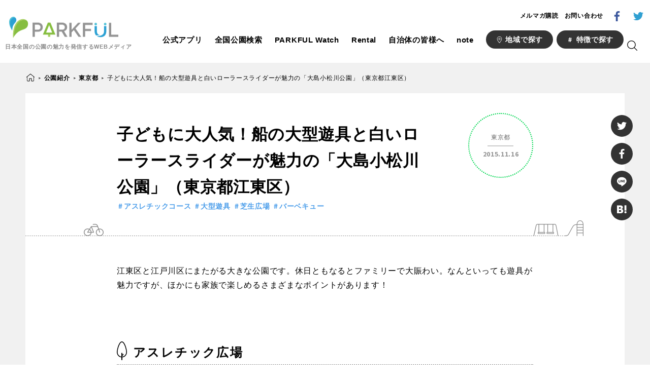

--- FILE ---
content_type: text/html; charset=UTF-8
request_url: https://parkful.net/2015/11/ojimakomatsugawa-park/
body_size: 25400
content:
<!doctype html>
<html dir="ltr" lang="ja">
<head>
  
  <meta charset="UTF-8">
  <meta name="viewport" content="width=device-width, initial-scale=1.0">
  <link href="https://fonts.googleapis.com/css?family=Source+Sans+Pro:400,700" rel="stylesheet">
  <link rel="stylesheet" href="https://cdnjs.cloudflare.com/ajax/libs/Swiper/3.4.2/css/swiper.min.css">
  
		<!-- All in One SEO 4.4.3 - aioseo.com -->
		<title>大島小松川公園（東京都江東区）| PARKFUL公園をもっと身近に、もっと楽しく。</title>
		<meta name="description" content="江東区と江戸川区にまたがる大きな公園です。休日ともなるとファミリーで大賑わい。なんといっても遊具が魅力ですが、ほかにも家族で楽しめるさまざまなポイントがあります！アスレチック広場にあるのは、にあるのは、船をモチーフにしたインパクトあるデザインのアスレチック遊具！" />
		<meta name="robots" content="max-image-preview:large" />
		<meta name="keywords" content="amazon、公園、アスレチック、芝生広場、バーベキュー、幼児" />
		<link rel="canonical" href="https://parkful.net/2015/11/ojimakomatsugawa-park/" />
		<meta name="generator" content="All in One SEO (AIOSEO) 4.4.3" />
		<script type="application/ld+json" class="aioseo-schema">
			{"@context":"https:\/\/schema.org","@graph":[{"@type":"Article","@id":"https:\/\/parkful.net\/2015\/11\/ojimakomatsugawa-park\/#article","name":"\u5927\u5cf6\u5c0f\u677e\u5ddd\u516c\u5712\uff08\u6771\u4eac\u90fd\u6c5f\u6771\u533a\uff09| PARKFUL\u516c\u5712\u3092\u3082\u3063\u3068\u8eab\u8fd1\u306b\u3001\u3082\u3063\u3068\u697d\u3057\u304f\u3002","headline":"\u5b50\u3069\u3082\u306b\u5927\u4eba\u6c17\uff01\u8239\u306e\u5927\u578b\u904a\u5177\u3068\u767d\u3044\u30ed\u30fc\u30e9\u30fc\u30b9\u30e9\u30a4\u30c0\u30fc\u304c\u9b45\u529b\u306e\u300c\u5927\u5cf6\u5c0f\u677e\u5ddd\u516c\u5712\u300d\uff08\u6771\u4eac\u90fd\u6c5f\u6771\u533a\uff09","author":{"@id":"https:\/\/parkful.net\/author\/kotolabo2\/#author"},"publisher":{"@id":"https:\/\/parkful.net\/#organization"},"image":{"@type":"ImageObject","url":"https:\/\/parkful.net\/wp-content\/uploads\/2015\/11\/oshima-komatsugawa-park9.jpg","width":1280,"height":960},"datePublished":"2015-11-16T08:25:06+09:00","dateModified":"2016-02-03T01:36:41+09:00","inLanguage":"ja","commentCount":1,"mainEntityOfPage":{"@id":"https:\/\/parkful.net\/2015\/11\/ojimakomatsugawa-park\/#webpage"},"isPartOf":{"@id":"https:\/\/parkful.net\/2015\/11\/ojimakomatsugawa-park\/#webpage"},"articleSection":"\u516c\u5712\u7d39\u4ecb, \u6771\u4eac\u90fd, \u30a2\u30b9\u30ec\u30c1\u30c3\u30af\u30b3\u30fc\u30b9, \u5927\u578b\u904a\u5177, \u829d\u751f\u5e83\u5834, \u30d0\u30fc\u30d9\u30ad\u30e5\u30fc"},{"@type":"BreadcrumbList","@id":"https:\/\/parkful.net\/2015\/11\/ojimakomatsugawa-park\/#breadcrumblist","itemListElement":[{"@type":"ListItem","@id":"https:\/\/parkful.net\/#listItem","position":1,"item":{"@type":"WebPage","@id":"https:\/\/parkful.net\/","name":"\u30db\u30fc\u30e0","description":"PARKFUL(\u30d1\u30fc\u30af\u30d5\u30eb\uff09\u306f\u3001\u65e5\u672c\u5168\u56fd\u306e\u516c\u5712\u60c5\u5831\u3084\u30cb\u30e5\u30fc\u30b9\u3001\u30a4\u30d9\u30f3\u30c8\u3001\u6d41\u884c\u3092\u304a\u4f1d\u3048\u3059\u308b\u5c02\u9580\u30e1\u30c7\u30a3\u30a2\u3067\u3059\u3002\u516c\u5712\u306e\u4eca\u3092\u591a\u304f\u306e\u65b9\u306b\u77e5\u3063\u3066\u3044\u305f\u3060\u304f\u3053\u3068\u3067\u3001\u516c\u5712\u3092\u6d3b\u7528\u3057\u305f\u5b50\u80b2\u3066\u74b0\u5883\u3001\u5730\u57df\u30b3\u30df\u30e5\u30cb\u30c6\u30a3\u3084\u5730\u65b9\u7d4c\u6e08\u306e\u6d3b\u6027\u5316\u306b\u3064\u3044\u3066\u8003\u3048\u3066\u3044\u305f\u3060\u304f\u304d\u3063\u304b\u3051\u3092\u4f5c\u3063\u3066\u3044\u304d\u307e\u3059\u3002\u30b3\u30f3\u30c6\u30f3\u30c4\u306f\u30e2\u30d0\u30a4\u30eb\u30a2\u30d7\u30eaPARKFUL\u3067\u3082\u3054\u89a7\u3044\u305f\u3060\u3051\u307e\u3059","url":"https:\/\/parkful.net\/"},"nextItem":"https:\/\/parkful.net\/2015\/#listItem"},{"@type":"ListItem","@id":"https:\/\/parkful.net\/2015\/#listItem","position":2,"item":{"@type":"WebPage","@id":"https:\/\/parkful.net\/2015\/","name":"2015","url":"https:\/\/parkful.net\/2015\/"},"nextItem":"https:\/\/parkful.net\/2015\/11\/#listItem","previousItem":"https:\/\/parkful.net\/#listItem"},{"@type":"ListItem","@id":"https:\/\/parkful.net\/2015\/11\/#listItem","position":3,"item":{"@type":"WebPage","@id":"https:\/\/parkful.net\/2015\/11\/","name":"November","url":"https:\/\/parkful.net\/2015\/11\/"},"nextItem":"https:\/\/parkful.net\/2015\/11\/ojimakomatsugawa-park\/#listItem","previousItem":"https:\/\/parkful.net\/2015\/#listItem"},{"@type":"ListItem","@id":"https:\/\/parkful.net\/2015\/11\/ojimakomatsugawa-park\/#listItem","position":4,"item":{"@type":"WebPage","@id":"https:\/\/parkful.net\/2015\/11\/ojimakomatsugawa-park\/","name":"\u5b50\u3069\u3082\u306b\u5927\u4eba\u6c17\uff01\u8239\u306e\u5927\u578b\u904a\u5177\u3068\u767d\u3044\u30ed\u30fc\u30e9\u30fc\u30b9\u30e9\u30a4\u30c0\u30fc\u304c\u9b45\u529b\u306e\u300c\u5927\u5cf6\u5c0f\u677e\u5ddd\u516c\u5712\u300d\uff08\u6771\u4eac\u90fd\u6c5f\u6771\u533a\uff09","description":"\u6c5f\u6771\u533a\u3068\u6c5f\u6238\u5ddd\u533a\u306b\u307e\u305f\u304c\u308b\u5927\u304d\u306a\u516c\u5712\u3067\u3059\u3002\u4f11\u65e5\u3068\u3082\u306a\u308b\u3068\u30d5\u30a1\u30df\u30ea\u30fc\u3067\u5927\u8cd1\u308f\u3044\u3002\u306a\u3093\u3068\u3044\u3063\u3066\u3082\u904a\u5177\u304c\u9b45\u529b\u3067\u3059\u304c\u3001\u307b\u304b\u306b\u3082\u5bb6\u65cf\u3067\u697d\u3057\u3081\u308b\u3055\u307e\u3056\u307e\u306a\u30dd\u30a4\u30f3\u30c8\u304c\u3042\u308a\u307e\u3059\uff01\u30a2\u30b9\u30ec\u30c1\u30c3\u30af\u5e83\u5834\u306b\u3042\u308b\u306e\u306f\u3001\u306b\u3042\u308b\u306e\u306f\u3001\u8239\u3092\u30e2\u30c1\u30fc\u30d5\u306b\u3057\u305f\u30a4\u30f3\u30d1\u30af\u30c8\u3042\u308b\u30c7\u30b6\u30a4\u30f3\u306e\u30a2\u30b9\u30ec\u30c1\u30c3\u30af\u904a\u5177\uff01","url":"https:\/\/parkful.net\/2015\/11\/ojimakomatsugawa-park\/"},"previousItem":"https:\/\/parkful.net\/2015\/11\/#listItem"}]},{"@type":"Organization","@id":"https:\/\/parkful.net\/#organization","name":"PARKFUL | \u516c\u5712\u3092\u3082\u3063\u3068\u697d\u3057\u304f\u3001\u3082\u3063\u3068\u8eab\u8fd1\u306b\u3002","url":"https:\/\/parkful.net\/"},{"@type":"Person","@id":"https:\/\/parkful.net\/author\/kotolabo2\/#author","url":"https:\/\/parkful.net\/author\/kotolabo2\/","name":"PARKFUL\u7de8\u96c6\u90e8"},{"@type":"WebPage","@id":"https:\/\/parkful.net\/2015\/11\/ojimakomatsugawa-park\/#webpage","url":"https:\/\/parkful.net\/2015\/11\/ojimakomatsugawa-park\/","name":"\u5927\u5cf6\u5c0f\u677e\u5ddd\u516c\u5712\uff08\u6771\u4eac\u90fd\u6c5f\u6771\u533a\uff09| PARKFUL\u516c\u5712\u3092\u3082\u3063\u3068\u8eab\u8fd1\u306b\u3001\u3082\u3063\u3068\u697d\u3057\u304f\u3002","description":"\u6c5f\u6771\u533a\u3068\u6c5f\u6238\u5ddd\u533a\u306b\u307e\u305f\u304c\u308b\u5927\u304d\u306a\u516c\u5712\u3067\u3059\u3002\u4f11\u65e5\u3068\u3082\u306a\u308b\u3068\u30d5\u30a1\u30df\u30ea\u30fc\u3067\u5927\u8cd1\u308f\u3044\u3002\u306a\u3093\u3068\u3044\u3063\u3066\u3082\u904a\u5177\u304c\u9b45\u529b\u3067\u3059\u304c\u3001\u307b\u304b\u306b\u3082\u5bb6\u65cf\u3067\u697d\u3057\u3081\u308b\u3055\u307e\u3056\u307e\u306a\u30dd\u30a4\u30f3\u30c8\u304c\u3042\u308a\u307e\u3059\uff01\u30a2\u30b9\u30ec\u30c1\u30c3\u30af\u5e83\u5834\u306b\u3042\u308b\u306e\u306f\u3001\u306b\u3042\u308b\u306e\u306f\u3001\u8239\u3092\u30e2\u30c1\u30fc\u30d5\u306b\u3057\u305f\u30a4\u30f3\u30d1\u30af\u30c8\u3042\u308b\u30c7\u30b6\u30a4\u30f3\u306e\u30a2\u30b9\u30ec\u30c1\u30c3\u30af\u904a\u5177\uff01","inLanguage":"ja","isPartOf":{"@id":"https:\/\/parkful.net\/#website"},"breadcrumb":{"@id":"https:\/\/parkful.net\/2015\/11\/ojimakomatsugawa-park\/#breadcrumblist"},"author":{"@id":"https:\/\/parkful.net\/author\/kotolabo2\/#author"},"creator":{"@id":"https:\/\/parkful.net\/author\/kotolabo2\/#author"},"image":{"@type":"ImageObject","url":"https:\/\/parkful.net\/wp-content\/uploads\/2015\/11\/oshima-komatsugawa-park9.jpg","@id":"https:\/\/parkful.net\/#mainImage","width":1280,"height":960},"primaryImageOfPage":{"@id":"https:\/\/parkful.net\/2015\/11\/ojimakomatsugawa-park\/#mainImage"},"datePublished":"2015-11-16T08:25:06+09:00","dateModified":"2016-02-03T01:36:41+09:00"},{"@type":"WebSite","@id":"https:\/\/parkful.net\/#website","url":"https:\/\/parkful.net\/","name":"PARKFUL | \u516c\u5712\u3092\u3082\u3063\u3068\u697d\u3057\u304f\u3001\u3082\u3063\u3068\u8eab\u8fd1\u306b\u3002","description":"PARKFUL\u306f\u3001\u65e5\u672c\u5168\u56fd\u306e\u516c\u5712\u306e\u9b45\u529b\u3092\u60c5\u5831\u767a\u4fe1\u3059\u308bWeb\u30e1\u30c7\u30a3\u30a2\u3067\u3059\u3002","inLanguage":"ja","publisher":{"@id":"https:\/\/parkful.net\/#organization"}}]}
		</script>
		<!-- All in One SEO -->

<link rel='dns-prefetch' href='//www.googletagmanager.com' />
<link rel='dns-prefetch' href='//stats.wp.com' />
<link rel='dns-prefetch' href='//v0.wordpress.com' />
<link rel="alternate" type="application/rss+xml" title="PARKFUL | 公園をもっと楽しく、もっと身近に。 &raquo; 子どもに大人気！船の大型遊具と白いローラースライダーが魅力の「大島小松川公園」（東京都江東区） のコメントのフィード" href="https://parkful.net/2015/11/ojimakomatsugawa-park/feed/" />
<script type="text/javascript">
window._wpemojiSettings = {"baseUrl":"https:\/\/s.w.org\/images\/core\/emoji\/14.0.0\/72x72\/","ext":".png","svgUrl":"https:\/\/s.w.org\/images\/core\/emoji\/14.0.0\/svg\/","svgExt":".svg","source":{"concatemoji":"https:\/\/parkful.net\/wp-includes\/js\/wp-emoji-release.min.js?ver=6.3.7"}};
/*! This file is auto-generated */
!function(i,n){var o,s,e;function c(e){try{var t={supportTests:e,timestamp:(new Date).valueOf()};sessionStorage.setItem(o,JSON.stringify(t))}catch(e){}}function p(e,t,n){e.clearRect(0,0,e.canvas.width,e.canvas.height),e.fillText(t,0,0);var t=new Uint32Array(e.getImageData(0,0,e.canvas.width,e.canvas.height).data),r=(e.clearRect(0,0,e.canvas.width,e.canvas.height),e.fillText(n,0,0),new Uint32Array(e.getImageData(0,0,e.canvas.width,e.canvas.height).data));return t.every(function(e,t){return e===r[t]})}function u(e,t,n){switch(t){case"flag":return n(e,"\ud83c\udff3\ufe0f\u200d\u26a7\ufe0f","\ud83c\udff3\ufe0f\u200b\u26a7\ufe0f")?!1:!n(e,"\ud83c\uddfa\ud83c\uddf3","\ud83c\uddfa\u200b\ud83c\uddf3")&&!n(e,"\ud83c\udff4\udb40\udc67\udb40\udc62\udb40\udc65\udb40\udc6e\udb40\udc67\udb40\udc7f","\ud83c\udff4\u200b\udb40\udc67\u200b\udb40\udc62\u200b\udb40\udc65\u200b\udb40\udc6e\u200b\udb40\udc67\u200b\udb40\udc7f");case"emoji":return!n(e,"\ud83e\udef1\ud83c\udffb\u200d\ud83e\udef2\ud83c\udfff","\ud83e\udef1\ud83c\udffb\u200b\ud83e\udef2\ud83c\udfff")}return!1}function f(e,t,n){var r="undefined"!=typeof WorkerGlobalScope&&self instanceof WorkerGlobalScope?new OffscreenCanvas(300,150):i.createElement("canvas"),a=r.getContext("2d",{willReadFrequently:!0}),o=(a.textBaseline="top",a.font="600 32px Arial",{});return e.forEach(function(e){o[e]=t(a,e,n)}),o}function t(e){var t=i.createElement("script");t.src=e,t.defer=!0,i.head.appendChild(t)}"undefined"!=typeof Promise&&(o="wpEmojiSettingsSupports",s=["flag","emoji"],n.supports={everything:!0,everythingExceptFlag:!0},e=new Promise(function(e){i.addEventListener("DOMContentLoaded",e,{once:!0})}),new Promise(function(t){var n=function(){try{var e=JSON.parse(sessionStorage.getItem(o));if("object"==typeof e&&"number"==typeof e.timestamp&&(new Date).valueOf()<e.timestamp+604800&&"object"==typeof e.supportTests)return e.supportTests}catch(e){}return null}();if(!n){if("undefined"!=typeof Worker&&"undefined"!=typeof OffscreenCanvas&&"undefined"!=typeof URL&&URL.createObjectURL&&"undefined"!=typeof Blob)try{var e="postMessage("+f.toString()+"("+[JSON.stringify(s),u.toString(),p.toString()].join(",")+"));",r=new Blob([e],{type:"text/javascript"}),a=new Worker(URL.createObjectURL(r),{name:"wpTestEmojiSupports"});return void(a.onmessage=function(e){c(n=e.data),a.terminate(),t(n)})}catch(e){}c(n=f(s,u,p))}t(n)}).then(function(e){for(var t in e)n.supports[t]=e[t],n.supports.everything=n.supports.everything&&n.supports[t],"flag"!==t&&(n.supports.everythingExceptFlag=n.supports.everythingExceptFlag&&n.supports[t]);n.supports.everythingExceptFlag=n.supports.everythingExceptFlag&&!n.supports.flag,n.DOMReady=!1,n.readyCallback=function(){n.DOMReady=!0}}).then(function(){return e}).then(function(){var e;n.supports.everything||(n.readyCallback(),(e=n.source||{}).concatemoji?t(e.concatemoji):e.wpemoji&&e.twemoji&&(t(e.twemoji),t(e.wpemoji)))}))}((window,document),window._wpemojiSettings);
</script>
<style type="text/css">
img.wp-smiley,
img.emoji {
	display: inline !important;
	border: none !important;
	box-shadow: none !important;
	height: 1em !important;
	width: 1em !important;
	margin: 0 0.07em !important;
	vertical-align: -0.1em !important;
	background: none !important;
	padding: 0 !important;
}
</style>
	<link rel='stylesheet' id='wp-block-library-css' href='https://parkful.net/wp-includes/css/dist/block-library/style.min.css?ver=6.3.7' type='text/css' media='all' />
<style id='wp-block-library-inline-css' type='text/css'>
.has-text-align-justify{text-align:justify;}
</style>
<link rel='stylesheet' id='jetpack-videopress-video-block-view-css' href='https://parkful.net/wp-content/plugins/jetpack/jetpack_vendor/automattic/jetpack-videopress/build/block-editor/blocks/video/view.css?minify=false&#038;ver=34ae973733627b74a14e' type='text/css' media='all' />
<link rel='stylesheet' id='mediaelement-css' href='https://parkful.net/wp-includes/js/mediaelement/mediaelementplayer-legacy.min.css?ver=4.2.17' type='text/css' media='all' />
<link rel='stylesheet' id='wp-mediaelement-css' href='https://parkful.net/wp-includes/js/mediaelement/wp-mediaelement.min.css?ver=6.3.7' type='text/css' media='all' />
<style id='classic-theme-styles-inline-css' type='text/css'>
/*! This file is auto-generated */
.wp-block-button__link{color:#fff;background-color:#32373c;border-radius:9999px;box-shadow:none;text-decoration:none;padding:calc(.667em + 2px) calc(1.333em + 2px);font-size:1.125em}.wp-block-file__button{background:#32373c;color:#fff;text-decoration:none}
</style>
<style id='global-styles-inline-css' type='text/css'>
body{--wp--preset--color--black: #000000;--wp--preset--color--cyan-bluish-gray: #abb8c3;--wp--preset--color--white: #ffffff;--wp--preset--color--pale-pink: #f78da7;--wp--preset--color--vivid-red: #cf2e2e;--wp--preset--color--luminous-vivid-orange: #ff6900;--wp--preset--color--luminous-vivid-amber: #fcb900;--wp--preset--color--light-green-cyan: #7bdcb5;--wp--preset--color--vivid-green-cyan: #00d084;--wp--preset--color--pale-cyan-blue: #8ed1fc;--wp--preset--color--vivid-cyan-blue: #0693e3;--wp--preset--color--vivid-purple: #9b51e0;--wp--preset--gradient--vivid-cyan-blue-to-vivid-purple: linear-gradient(135deg,rgba(6,147,227,1) 0%,rgb(155,81,224) 100%);--wp--preset--gradient--light-green-cyan-to-vivid-green-cyan: linear-gradient(135deg,rgb(122,220,180) 0%,rgb(0,208,130) 100%);--wp--preset--gradient--luminous-vivid-amber-to-luminous-vivid-orange: linear-gradient(135deg,rgba(252,185,0,1) 0%,rgba(255,105,0,1) 100%);--wp--preset--gradient--luminous-vivid-orange-to-vivid-red: linear-gradient(135deg,rgba(255,105,0,1) 0%,rgb(207,46,46) 100%);--wp--preset--gradient--very-light-gray-to-cyan-bluish-gray: linear-gradient(135deg,rgb(238,238,238) 0%,rgb(169,184,195) 100%);--wp--preset--gradient--cool-to-warm-spectrum: linear-gradient(135deg,rgb(74,234,220) 0%,rgb(151,120,209) 20%,rgb(207,42,186) 40%,rgb(238,44,130) 60%,rgb(251,105,98) 80%,rgb(254,248,76) 100%);--wp--preset--gradient--blush-light-purple: linear-gradient(135deg,rgb(255,206,236) 0%,rgb(152,150,240) 100%);--wp--preset--gradient--blush-bordeaux: linear-gradient(135deg,rgb(254,205,165) 0%,rgb(254,45,45) 50%,rgb(107,0,62) 100%);--wp--preset--gradient--luminous-dusk: linear-gradient(135deg,rgb(255,203,112) 0%,rgb(199,81,192) 50%,rgb(65,88,208) 100%);--wp--preset--gradient--pale-ocean: linear-gradient(135deg,rgb(255,245,203) 0%,rgb(182,227,212) 50%,rgb(51,167,181) 100%);--wp--preset--gradient--electric-grass: linear-gradient(135deg,rgb(202,248,128) 0%,rgb(113,206,126) 100%);--wp--preset--gradient--midnight: linear-gradient(135deg,rgb(2,3,129) 0%,rgb(40,116,252) 100%);--wp--preset--font-size--small: 13px;--wp--preset--font-size--medium: 20px;--wp--preset--font-size--large: 36px;--wp--preset--font-size--x-large: 42px;--wp--preset--spacing--20: 0.44rem;--wp--preset--spacing--30: 0.67rem;--wp--preset--spacing--40: 1rem;--wp--preset--spacing--50: 1.5rem;--wp--preset--spacing--60: 2.25rem;--wp--preset--spacing--70: 3.38rem;--wp--preset--spacing--80: 5.06rem;--wp--preset--shadow--natural: 6px 6px 9px rgba(0, 0, 0, 0.2);--wp--preset--shadow--deep: 12px 12px 50px rgba(0, 0, 0, 0.4);--wp--preset--shadow--sharp: 6px 6px 0px rgba(0, 0, 0, 0.2);--wp--preset--shadow--outlined: 6px 6px 0px -3px rgba(255, 255, 255, 1), 6px 6px rgba(0, 0, 0, 1);--wp--preset--shadow--crisp: 6px 6px 0px rgba(0, 0, 0, 1);}:where(.is-layout-flex){gap: 0.5em;}:where(.is-layout-grid){gap: 0.5em;}body .is-layout-flow > .alignleft{float: left;margin-inline-start: 0;margin-inline-end: 2em;}body .is-layout-flow > .alignright{float: right;margin-inline-start: 2em;margin-inline-end: 0;}body .is-layout-flow > .aligncenter{margin-left: auto !important;margin-right: auto !important;}body .is-layout-constrained > .alignleft{float: left;margin-inline-start: 0;margin-inline-end: 2em;}body .is-layout-constrained > .alignright{float: right;margin-inline-start: 2em;margin-inline-end: 0;}body .is-layout-constrained > .aligncenter{margin-left: auto !important;margin-right: auto !important;}body .is-layout-constrained > :where(:not(.alignleft):not(.alignright):not(.alignfull)){max-width: var(--wp--style--global--content-size);margin-left: auto !important;margin-right: auto !important;}body .is-layout-constrained > .alignwide{max-width: var(--wp--style--global--wide-size);}body .is-layout-flex{display: flex;}body .is-layout-flex{flex-wrap: wrap;align-items: center;}body .is-layout-flex > *{margin: 0;}body .is-layout-grid{display: grid;}body .is-layout-grid > *{margin: 0;}:where(.wp-block-columns.is-layout-flex){gap: 2em;}:where(.wp-block-columns.is-layout-grid){gap: 2em;}:where(.wp-block-post-template.is-layout-flex){gap: 1.25em;}:where(.wp-block-post-template.is-layout-grid){gap: 1.25em;}.has-black-color{color: var(--wp--preset--color--black) !important;}.has-cyan-bluish-gray-color{color: var(--wp--preset--color--cyan-bluish-gray) !important;}.has-white-color{color: var(--wp--preset--color--white) !important;}.has-pale-pink-color{color: var(--wp--preset--color--pale-pink) !important;}.has-vivid-red-color{color: var(--wp--preset--color--vivid-red) !important;}.has-luminous-vivid-orange-color{color: var(--wp--preset--color--luminous-vivid-orange) !important;}.has-luminous-vivid-amber-color{color: var(--wp--preset--color--luminous-vivid-amber) !important;}.has-light-green-cyan-color{color: var(--wp--preset--color--light-green-cyan) !important;}.has-vivid-green-cyan-color{color: var(--wp--preset--color--vivid-green-cyan) !important;}.has-pale-cyan-blue-color{color: var(--wp--preset--color--pale-cyan-blue) !important;}.has-vivid-cyan-blue-color{color: var(--wp--preset--color--vivid-cyan-blue) !important;}.has-vivid-purple-color{color: var(--wp--preset--color--vivid-purple) !important;}.has-black-background-color{background-color: var(--wp--preset--color--black) !important;}.has-cyan-bluish-gray-background-color{background-color: var(--wp--preset--color--cyan-bluish-gray) !important;}.has-white-background-color{background-color: var(--wp--preset--color--white) !important;}.has-pale-pink-background-color{background-color: var(--wp--preset--color--pale-pink) !important;}.has-vivid-red-background-color{background-color: var(--wp--preset--color--vivid-red) !important;}.has-luminous-vivid-orange-background-color{background-color: var(--wp--preset--color--luminous-vivid-orange) !important;}.has-luminous-vivid-amber-background-color{background-color: var(--wp--preset--color--luminous-vivid-amber) !important;}.has-light-green-cyan-background-color{background-color: var(--wp--preset--color--light-green-cyan) !important;}.has-vivid-green-cyan-background-color{background-color: var(--wp--preset--color--vivid-green-cyan) !important;}.has-pale-cyan-blue-background-color{background-color: var(--wp--preset--color--pale-cyan-blue) !important;}.has-vivid-cyan-blue-background-color{background-color: var(--wp--preset--color--vivid-cyan-blue) !important;}.has-vivid-purple-background-color{background-color: var(--wp--preset--color--vivid-purple) !important;}.has-black-border-color{border-color: var(--wp--preset--color--black) !important;}.has-cyan-bluish-gray-border-color{border-color: var(--wp--preset--color--cyan-bluish-gray) !important;}.has-white-border-color{border-color: var(--wp--preset--color--white) !important;}.has-pale-pink-border-color{border-color: var(--wp--preset--color--pale-pink) !important;}.has-vivid-red-border-color{border-color: var(--wp--preset--color--vivid-red) !important;}.has-luminous-vivid-orange-border-color{border-color: var(--wp--preset--color--luminous-vivid-orange) !important;}.has-luminous-vivid-amber-border-color{border-color: var(--wp--preset--color--luminous-vivid-amber) !important;}.has-light-green-cyan-border-color{border-color: var(--wp--preset--color--light-green-cyan) !important;}.has-vivid-green-cyan-border-color{border-color: var(--wp--preset--color--vivid-green-cyan) !important;}.has-pale-cyan-blue-border-color{border-color: var(--wp--preset--color--pale-cyan-blue) !important;}.has-vivid-cyan-blue-border-color{border-color: var(--wp--preset--color--vivid-cyan-blue) !important;}.has-vivid-purple-border-color{border-color: var(--wp--preset--color--vivid-purple) !important;}.has-vivid-cyan-blue-to-vivid-purple-gradient-background{background: var(--wp--preset--gradient--vivid-cyan-blue-to-vivid-purple) !important;}.has-light-green-cyan-to-vivid-green-cyan-gradient-background{background: var(--wp--preset--gradient--light-green-cyan-to-vivid-green-cyan) !important;}.has-luminous-vivid-amber-to-luminous-vivid-orange-gradient-background{background: var(--wp--preset--gradient--luminous-vivid-amber-to-luminous-vivid-orange) !important;}.has-luminous-vivid-orange-to-vivid-red-gradient-background{background: var(--wp--preset--gradient--luminous-vivid-orange-to-vivid-red) !important;}.has-very-light-gray-to-cyan-bluish-gray-gradient-background{background: var(--wp--preset--gradient--very-light-gray-to-cyan-bluish-gray) !important;}.has-cool-to-warm-spectrum-gradient-background{background: var(--wp--preset--gradient--cool-to-warm-spectrum) !important;}.has-blush-light-purple-gradient-background{background: var(--wp--preset--gradient--blush-light-purple) !important;}.has-blush-bordeaux-gradient-background{background: var(--wp--preset--gradient--blush-bordeaux) !important;}.has-luminous-dusk-gradient-background{background: var(--wp--preset--gradient--luminous-dusk) !important;}.has-pale-ocean-gradient-background{background: var(--wp--preset--gradient--pale-ocean) !important;}.has-electric-grass-gradient-background{background: var(--wp--preset--gradient--electric-grass) !important;}.has-midnight-gradient-background{background: var(--wp--preset--gradient--midnight) !important;}.has-small-font-size{font-size: var(--wp--preset--font-size--small) !important;}.has-medium-font-size{font-size: var(--wp--preset--font-size--medium) !important;}.has-large-font-size{font-size: var(--wp--preset--font-size--large) !important;}.has-x-large-font-size{font-size: var(--wp--preset--font-size--x-large) !important;}
.wp-block-navigation a:where(:not(.wp-element-button)){color: inherit;}
:where(.wp-block-post-template.is-layout-flex){gap: 1.25em;}:where(.wp-block-post-template.is-layout-grid){gap: 1.25em;}
:where(.wp-block-columns.is-layout-flex){gap: 2em;}:where(.wp-block-columns.is-layout-grid){gap: 2em;}
.wp-block-pullquote{font-size: 1.5em;line-height: 1.6;}
</style>
<link rel='stylesheet' id='contact-form-7-css' href='https://parkful.net/wp-content/plugins/contact-form-7/includes/css/styles.css?ver=5.1.1' type='text/css' media='all' />
<link rel='stylesheet' id='fvp-frontend-css' href='https://parkful.net/wp-content/plugins/featured-video-plus/styles/frontend.css?ver=2.3.3' type='text/css' media='all' />
<link rel='stylesheet' id='wordpress-popular-posts-css-css' href='https://parkful.net/wp-content/plugins/wordpress-popular-posts/public/css/wpp.css?ver=4.2.2' type='text/css' media='all' />
<link rel='stylesheet' id='style-css' href='https://parkful.net/wp-content/themes/parkful/assets/css/style.css?ver=6.3.7' type='text/css' media='all' />
<link rel='stylesheet' id='jetpack_css-css' href='https://parkful.net/wp-content/plugins/jetpack/css/jetpack.css?ver=12.4.1' type='text/css' media='all' />
<script type='text/javascript' src='https://parkful.net/wp-includes/js/jquery/jquery.min.js?ver=3.7.0' id='jquery-core-js'></script>
<script type='text/javascript' src='https://parkful.net/wp-includes/js/jquery/jquery-migrate.min.js?ver=3.4.1' id='jquery-migrate-js'></script>
<script id="mediaelement-core-js-before" type="text/javascript">
var mejsL10n = {"language":"ja","strings":{"mejs.download-file":"\u30d5\u30a1\u30a4\u30eb\u3092\u30c0\u30a6\u30f3\u30ed\u30fc\u30c9","mejs.install-flash":"\u3054\u5229\u7528\u306e\u30d6\u30e9\u30a6\u30b6\u30fc\u306f Flash Player \u304c\u7121\u52b9\u306b\u306a\u3063\u3066\u3044\u308b\u304b\u3001\u30a4\u30f3\u30b9\u30c8\u30fc\u30eb\u3055\u308c\u3066\u3044\u307e\u305b\u3093\u3002Flash Player \u30d7\u30e9\u30b0\u30a4\u30f3\u3092\u6709\u52b9\u306b\u3059\u308b\u304b\u3001\u6700\u65b0\u30d0\u30fc\u30b8\u30e7\u30f3\u3092 https:\/\/get.adobe.com\/jp\/flashplayer\/ \u304b\u3089\u30a4\u30f3\u30b9\u30c8\u30fc\u30eb\u3057\u3066\u304f\u3060\u3055\u3044\u3002","mejs.fullscreen":"\u30d5\u30eb\u30b9\u30af\u30ea\u30fc\u30f3","mejs.play":"\u518d\u751f","mejs.pause":"\u505c\u6b62","mejs.time-slider":"\u30bf\u30a4\u30e0\u30b9\u30e9\u30a4\u30c0\u30fc","mejs.time-help-text":"1\u79d2\u9032\u3080\u306b\u306f\u5de6\u53f3\u77e2\u5370\u30ad\u30fc\u3092\u300110\u79d2\u9032\u3080\u306b\u306f\u4e0a\u4e0b\u77e2\u5370\u30ad\u30fc\u3092\u4f7f\u3063\u3066\u304f\u3060\u3055\u3044\u3002","mejs.live-broadcast":"\u751f\u653e\u9001","mejs.volume-help-text":"\u30dc\u30ea\u30e5\u30fc\u30e0\u8abf\u7bc0\u306b\u306f\u4e0a\u4e0b\u77e2\u5370\u30ad\u30fc\u3092\u4f7f\u3063\u3066\u304f\u3060\u3055\u3044\u3002","mejs.unmute":"\u30df\u30e5\u30fc\u30c8\u89e3\u9664","mejs.mute":"\u30df\u30e5\u30fc\u30c8","mejs.volume-slider":"\u30dc\u30ea\u30e5\u30fc\u30e0\u30b9\u30e9\u30a4\u30c0\u30fc","mejs.video-player":"\u52d5\u753b\u30d7\u30ec\u30fc\u30e4\u30fc","mejs.audio-player":"\u97f3\u58f0\u30d7\u30ec\u30fc\u30e4\u30fc","mejs.captions-subtitles":"\u30ad\u30e3\u30d7\u30b7\u30e7\u30f3\/\u5b57\u5e55","mejs.captions-chapters":"\u30c1\u30e3\u30d7\u30bf\u30fc","mejs.none":"\u306a\u3057","mejs.afrikaans":"\u30a2\u30d5\u30ea\u30ab\u30fc\u30f3\u30b9\u8a9e","mejs.albanian":"\u30a2\u30eb\u30d0\u30cb\u30a2\u8a9e","mejs.arabic":"\u30a2\u30e9\u30d3\u30a2\u8a9e","mejs.belarusian":"\u30d9\u30e9\u30eb\u30fc\u30b7\u8a9e","mejs.bulgarian":"\u30d6\u30eb\u30ac\u30ea\u30a2\u8a9e","mejs.catalan":"\u30ab\u30bf\u30ed\u30cb\u30a2\u8a9e","mejs.chinese":"\u4e2d\u56fd\u8a9e","mejs.chinese-simplified":"\u4e2d\u56fd\u8a9e (\u7c21\u4f53\u5b57)","mejs.chinese-traditional":"\u4e2d\u56fd\u8a9e (\u7e41\u4f53\u5b57)","mejs.croatian":"\u30af\u30ed\u30a2\u30c1\u30a2\u8a9e","mejs.czech":"\u30c1\u30a7\u30b3\u8a9e","mejs.danish":"\u30c7\u30f3\u30de\u30fc\u30af\u8a9e","mejs.dutch":"\u30aa\u30e9\u30f3\u30c0\u8a9e","mejs.english":"\u82f1\u8a9e","mejs.estonian":"\u30a8\u30b9\u30c8\u30cb\u30a2\u8a9e","mejs.filipino":"\u30d5\u30a3\u30ea\u30d4\u30f3\u8a9e","mejs.finnish":"\u30d5\u30a3\u30f3\u30e9\u30f3\u30c9\u8a9e","mejs.french":"\u30d5\u30e9\u30f3\u30b9\u8a9e","mejs.galician":"\u30ac\u30ea\u30b7\u30a2\u8a9e","mejs.german":"\u30c9\u30a4\u30c4\u8a9e","mejs.greek":"\u30ae\u30ea\u30b7\u30e3\u8a9e","mejs.haitian-creole":"\u30cf\u30a4\u30c1\u8a9e","mejs.hebrew":"\u30d8\u30d6\u30e9\u30a4\u8a9e","mejs.hindi":"\u30d2\u30f3\u30c7\u30a3\u30fc\u8a9e","mejs.hungarian":"\u30cf\u30f3\u30ac\u30ea\u30fc\u8a9e","mejs.icelandic":"\u30a2\u30a4\u30b9\u30e9\u30f3\u30c9\u8a9e","mejs.indonesian":"\u30a4\u30f3\u30c9\u30cd\u30b7\u30a2\u8a9e","mejs.irish":"\u30a2\u30a4\u30eb\u30e9\u30f3\u30c9\u8a9e","mejs.italian":"\u30a4\u30bf\u30ea\u30a2\u8a9e","mejs.japanese":"\u65e5\u672c\u8a9e","mejs.korean":"\u97d3\u56fd\u8a9e","mejs.latvian":"\u30e9\u30c8\u30d3\u30a2\u8a9e","mejs.lithuanian":"\u30ea\u30c8\u30a2\u30cb\u30a2\u8a9e","mejs.macedonian":"\u30de\u30b1\u30c9\u30cb\u30a2\u8a9e","mejs.malay":"\u30de\u30ec\u30fc\u8a9e","mejs.maltese":"\u30de\u30eb\u30bf\u8a9e","mejs.norwegian":"\u30ce\u30eb\u30a6\u30a7\u30fc\u8a9e","mejs.persian":"\u30da\u30eb\u30b7\u30a2\u8a9e","mejs.polish":"\u30dd\u30fc\u30e9\u30f3\u30c9\u8a9e","mejs.portuguese":"\u30dd\u30eb\u30c8\u30ac\u30eb\u8a9e","mejs.romanian":"\u30eb\u30fc\u30de\u30cb\u30a2\u8a9e","mejs.russian":"\u30ed\u30b7\u30a2\u8a9e","mejs.serbian":"\u30bb\u30eb\u30d3\u30a2\u8a9e","mejs.slovak":"\u30b9\u30ed\u30d0\u30ad\u30a2\u8a9e","mejs.slovenian":"\u30b9\u30ed\u30d9\u30cb\u30a2\u8a9e","mejs.spanish":"\u30b9\u30da\u30a4\u30f3\u8a9e","mejs.swahili":"\u30b9\u30ef\u30d2\u30ea\u8a9e","mejs.swedish":"\u30b9\u30a6\u30a7\u30fc\u30c7\u30f3\u8a9e","mejs.tagalog":"\u30bf\u30ac\u30ed\u30b0\u8a9e","mejs.thai":"\u30bf\u30a4\u8a9e","mejs.turkish":"\u30c8\u30eb\u30b3\u8a9e","mejs.ukrainian":"\u30a6\u30af\u30e9\u30a4\u30ca\u8a9e","mejs.vietnamese":"\u30d9\u30c8\u30ca\u30e0\u8a9e","mejs.welsh":"\u30a6\u30a7\u30fc\u30eb\u30ba\u8a9e","mejs.yiddish":"\u30a4\u30c7\u30a3\u30c3\u30b7\u30e5\u8a9e"}};
</script>
<script type='text/javascript' src='https://parkful.net/wp-includes/js/mediaelement/mediaelement-and-player.min.js?ver=4.2.17' id='mediaelement-core-js'></script>
<script type='text/javascript' src='https://parkful.net/wp-includes/js/mediaelement/mediaelement-migrate.min.js?ver=6.3.7' id='mediaelement-migrate-js'></script>
<script type='text/javascript' id='mediaelement-js-extra'>
/* <![CDATA[ */
var _wpmejsSettings = {"pluginPath":"\/wp-includes\/js\/mediaelement\/","classPrefix":"mejs-","stretching":"responsive","audioShortcodeLibrary":"mediaelement","videoShortcodeLibrary":"mediaelement"};
/* ]]> */
</script>
<script type='text/javascript' src='https://parkful.net/wp-includes/js/mediaelement/wp-mediaelement.min.js?ver=6.3.7' id='wp-mediaelement-js'></script>
<script type='text/javascript' src='https://parkful.net/wp-content/plugins/featured-video-plus/js/jquery.fitvids.min.js?ver=master-2015-08' id='jquery.fitvids-js'></script>
<script type='text/javascript' src='https://parkful.net/wp-content/plugins/featured-video-plus/js/jquery.domwindow.min.js?ver=2.3.3' id='jquery.domwindow-js'></script>
<script type='text/javascript' id='fvp-frontend-js-extra'>
/* <![CDATA[ */
var fvpdata = {"ajaxurl":"https:\/\/parkful.net\/wp-admin\/admin-ajax.php","nonce":"ed2e8443c9","fitvids":"1","dynamic":"","overlay":"1","opacity":"0.75","color":"w","width":"640"};
/* ]]> */
</script>
<script type='text/javascript' src='https://parkful.net/wp-content/plugins/featured-video-plus/js/frontend.min.js?ver=2.3.3' id='fvp-frontend-js'></script>
<script type='text/javascript' id='wpp-js-js-extra'>
/* <![CDATA[ */
var wpp_params = {"sampling_active":"1","sampling_rate":"100","ajax_url":"https:\/\/parkful.net\/wp-json\/wordpress-popular-posts\/v1\/popular-posts\/","ID":"2155","token":"c6f45826c6","debug":""};
/* ]]> */
</script>
<script type='text/javascript' src='https://parkful.net/wp-content/plugins/wordpress-popular-posts/public/js/wpp-4.2.0.min.js?ver=4.2.2' id='wpp-js-js'></script>

<!-- Google tag (gtag.js) snippet added by Site Kit -->

<!-- Google アナリティクス スニペット (Site Kit が追加) -->
<script type='text/javascript' src='https://www.googletagmanager.com/gtag/js?id=GT-M3938VJ' id='google_gtagjs-js' async></script>
<script id="google_gtagjs-js-after" type="text/javascript">
window.dataLayer = window.dataLayer || [];function gtag(){dataLayer.push(arguments);}
gtag("set","linker",{"domains":["parkful.net"]});
gtag("js", new Date());
gtag("set", "developer_id.dZTNiMT", true);
gtag("config", "GT-M3938VJ");
</script>

<!-- End Google tag (gtag.js) snippet added by Site Kit -->
<link rel="https://api.w.org/" href="https://parkful.net/wp-json/" /><link rel="alternate" type="application/json" href="https://parkful.net/wp-json/wp/v2/posts/2155" /><link rel="EditURI" type="application/rsd+xml" title="RSD" href="https://parkful.net/xmlrpc.php?rsd" />
<meta name="generator" content="WordPress 6.3.7" />
<link rel='shortlink' href='https://wp.me/p6YM3c-yL' />
<link rel="alternate" type="application/json+oembed" href="https://parkful.net/wp-json/oembed/1.0/embed?url=https%3A%2F%2Fparkful.net%2F2015%2F11%2Fojimakomatsugawa-park%2F" />
<link rel="alternate" type="text/xml+oembed" href="https://parkful.net/wp-json/oembed/1.0/embed?url=https%3A%2F%2Fparkful.net%2F2015%2F11%2Fojimakomatsugawa-park%2F&#038;format=xml" />
<meta name="generator" content="Site Kit by Google 1.124.0" />                <script>
                    var ajaxUrl = 'https://parkful.net/wp-admin/admin-ajax.php';
                </script>
        <meta name="tec-api-version" content="v1"><meta name="tec-api-origin" content="https://parkful.net"><link rel="https://theeventscalendar.com/" href="https://parkful.net/wp-json/tribe/events/v1/" />	<style>img#wpstats{display:none}</style>
		
<!-- Site Kit が追加した Google AdSense メタタグ -->
<meta name="google-adsense-platform-account" content="ca-host-pub-2644536267352236">
<meta name="google-adsense-platform-domain" content="sitekit.withgoogle.com">
<!-- Site Kit が追加した End Google AdSense メタタグ -->

<!-- Google タグ マネージャー スニペット (Site Kit が追加) -->
<script type="text/javascript">
			( function( w, d, s, l, i ) {
				w[l] = w[l] || [];
				w[l].push( {'gtm.start': new Date().getTime(), event: 'gtm.js'} );
				var f = d.getElementsByTagName( s )[0],
					j = d.createElement( s ), dl = l != 'dataLayer' ? '&l=' + l : '';
				j.async = true;
				j.src = 'https://www.googletagmanager.com/gtm.js?id=' + i + dl;
				f.parentNode.insertBefore( j, f );
			} )( window, document, 'script', 'dataLayer', 'GTM-TRT7FT8X' );
			
</script>

<!-- (ここまで) Google タグ マネージャー スニペット (Site Kit が追加) -->
<link rel="icon" href="https://parkful.net/wp-content/uploads/2016/02/cropped-PF_icon_Android_512-32x32.png" sizes="32x32" />
<link rel="icon" href="https://parkful.net/wp-content/uploads/2016/02/cropped-PF_icon_Android_512-192x192.png" sizes="192x192" />
<link rel="apple-touch-icon" href="https://parkful.net/wp-content/uploads/2016/02/cropped-PF_icon_Android_512-180x180.png" />
<meta name="msapplication-TileImage" content="https://parkful.net/wp-content/uploads/2016/02/cropped-PF_icon_Android_512-270x270.png" />
  <!-- Global site tag (gtag.js) - Google Analytics -->
  <script async src="https://www.googletagmanager.com/gtag/js?id=UA-52314947-11"></script>
  <script>
      window.dataLayer = window.dataLayer || [];
      function gtag(){dataLayer.push(arguments);}
      gtag('js', new Date());

      gtag('config', 'UA-52314947-11');
  </script>
</head>

<body>

<header class="parkful-header" id="top">
  <div class="parkful-header__inner">
    <h1 class="parkful-header__logo">
      <a href="https://parkful.net">
        <img src="https://parkful.net/wp-content/themes/parkful/assets/images/logo.png" alt="PARKFUL">
        <p>日本全国の公園の魅力を発信するWEBメディア</p>
      </a>
    </h1>

    <div class="parkful-header__hamburger js-nav-sp-trigger">
      <span></span><span></span><span></span>
    </div>

    <nav class="parkful-header__nav js-nav-sp-target">
      <div class="parkful-header__menu">
                <a class="parkful-header__menu__item parkful-header__menu--category" href="https://parkful.net/parkful/">公式アプリ</a>
                <a class="parkful-header__menu__item parkful-header__menu--category" href="https://search.parkful.net/">全国公園検索</a>
                <a class="parkful-header__menu__item parkful-header__menu--category" href="https://parkful.net/2021/06/parkful-watch/">PARKFUL Watch</a>
                <a class="parkful-header__menu__item parkful-header__menu--category" href="https://parkful.net/parkrental_ashiyacity/">Rental</a>
                <a class="parkful-header__menu__item parkful-header__menu--category" href="https://parkful.net/service/">自治体の皆様へ</a>
                <a class="parkful-header__menu__item parkful-header__menu--category" href="https://parkful.net/parkful-note/">note</a>
                <div class="parkful-header__menu__item parkful-header__menu--search js-modal-area-trigger">
          <svg role="img" class="icon">
  <use xmlns:xlink="http://www.w3.org/1999/xlink"
       xlink:href="https://parkful.net/wp-content/themes/parkful/assets/svg/sprite.svg#pin"></use>
</svg>地域で探す
        </div>
        <div class="parkful-header__menu__item parkful-header__menu--search js-modal-tag-trigger">
          <svg role="img" class="icon">
  <use xmlns:xlink="http://www.w3.org/1999/xlink"
       xlink:href="https://parkful.net/wp-content/themes/parkful/assets/svg/sprite.svg#tag"></use>
</svg>特徴で探す
        </div>
      </div>
      <div class="parkful-header__contact">

        <ul class="parkful-header__contact__nav">
          <li><a href="https://parkful.net/parkful-news/">メルマガ購読</a></li>
          <li><a href="https://parkful.net/inq/">お問い合わせ</a></li>
        </ul>

        <ul class="parkful-header__contact__sns">
          <li class="parkful-header__contact__sns--facebook">
            <a href="https://www.facebook.com/parkful/" target="_blank">
              <svg role="img" class="icon">
  <use xmlns:xlink="http://www.w3.org/1999/xlink"
       xlink:href="https://parkful.net/wp-content/themes/parkful/assets/svg/sprite.svg#facebook"></use>
</svg>            </a>
          </li>
          <li class="parkful-header__contact__sns--twitter">
            <a href="https://twitter.com/parkful_tw" target="_blank">
              <svg role="img" class="icon">
  <use xmlns:xlink="http://www.w3.org/1999/xlink"
       xlink:href="https://parkful.net/wp-content/themes/parkful/assets/svg/sprite.svg#twitter"></use>
</svg>            </a>
          </li>
        </ul>

      </div>
    </nav>

    <div class="parkful-header__nav__filter js-nav-sp-target-filter"></div>

    <div class="parkful-header__modal-close js-modal-close">×</div>
    <div class="parkful-header__modal js-modal-base">

      <div class="parkful-header__modal__inner">
        <div class="parkful-header__modal__item parkful-header__modal--text search-text js-modal-text">
          <div class="search-text__input">
            <form class="js-header-search-text" method="get" action="https://parkful.net/">
              <input type="text" placeholder="SEARCH" name="s">
              <button class="search-text__submit" type="submit">
                <svg role="img" class="icon">
  <use xmlns:xlink="http://www.w3.org/1999/xlink"
       xlink:href="https://parkful.net/wp-content/themes/parkful/assets/svg/sprite.svg#search"></use>
</svg>              </button>
            </form>
          </div>
          <div class="search-text__tags">
            <a class="tag" href="https://parkful.net/tag/lawn-area/">
  <svg role="img" class="icon">
  <use xmlns:xlink="http://www.w3.org/1999/xlink"
       xlink:href="https://parkful.net/wp-content/themes/parkful/assets/svg/sprite.svg#tag"></use>
</svg>  <span>芝生広場</span>
</a>
<a class="tag" href="https://parkful.net/tag/toddler/">
  <svg role="img" class="icon">
  <use xmlns:xlink="http://www.w3.org/1999/xlink"
       xlink:href="https://parkful.net/wp-content/themes/parkful/assets/svg/sprite.svg#tag"></use>
</svg>  <span>幼児向け</span>
</a>
<a class="tag" href="https://parkful.net/tag/large-playground/">
  <svg role="img" class="icon">
  <use xmlns:xlink="http://www.w3.org/1999/xlink"
       xlink:href="https://parkful.net/wp-content/themes/parkful/assets/svg/sprite.svg#tag"></use>
</svg>  <span>大型遊具</span>
</a>
<a class="tag" href="https://parkful.net/tag/pr1000/">
  <svg role="img" class="icon">
  <use xmlns:xlink="http://www.w3.org/1999/xlink"
       xlink:href="https://parkful.net/wp-content/themes/parkful/assets/svg/sprite.svg#tag"></use>
</svg>  <span>ピックアップ1000公園</span>
</a>
<a class="tag" href="https://parkful.net/tag/nature/">
  <svg role="img" class="icon">
  <use xmlns:xlink="http://www.w3.org/1999/xlink"
       xlink:href="https://parkful.net/wp-content/themes/parkful/assets/svg/sprite.svg#tag"></use>
</svg>  <span>自然が豊か</span>
</a>
<a class="tag" href="https://parkful.net/tag/blossoms/">
  <svg role="img" class="icon">
  <use xmlns:xlink="http://www.w3.org/1999/xlink"
       xlink:href="https://parkful.net/wp-content/themes/parkful/assets/svg/sprite.svg#tag"></use>
</svg>  <span>梅・桜の名所</span>
</a>
<a class="tag" href="https://parkful.net/tag/viewpoint/">
  <svg role="img" class="icon">
  <use xmlns:xlink="http://www.w3.org/1999/xlink"
       xlink:href="https://parkful.net/wp-content/themes/parkful/assets/svg/sprite.svg#tag"></use>
</svg>  <span>景色が良い</span>
</a>
<a class="tag" href="https://parkful.net/tag/water-play/">
  <svg role="img" class="icon">
  <use xmlns:xlink="http://www.w3.org/1999/xlink"
       xlink:href="https://parkful.net/wp-content/themes/parkful/assets/svg/sprite.svg#tag"></use>
</svg>  <span>水遊び</span>
</a>
<a class="tag" href="https://parkful.net/tag/tennis/">
  <svg role="img" class="icon">
  <use xmlns:xlink="http://www.w3.org/1999/xlink"
       xlink:href="https://parkful.net/wp-content/themes/parkful/assets/svg/sprite.svg#tag"></use>
</svg>  <span>テニスコート</span>
</a>
<a class="tag" href="https://parkful.net/tag/baseball/">
  <svg role="img" class="icon">
  <use xmlns:xlink="http://www.w3.org/1999/xlink"
       xlink:href="https://parkful.net/wp-content/themes/parkful/assets/svg/sprite.svg#tag"></use>
</svg>  <span>野球場</span>
</a>
<a class="tag" href="https://parkful.net/tag/fall-leaves/">
  <svg role="img" class="icon">
  <use xmlns:xlink="http://www.w3.org/1999/xlink"
       xlink:href="https://parkful.net/wp-content/themes/parkful/assets/svg/sprite.svg#tag"></use>
</svg>  <span>紅葉の名所</span>
</a>
<a class="tag" href="https://parkful.net/tag/bbq/">
  <svg role="img" class="icon">
  <use xmlns:xlink="http://www.w3.org/1999/xlink"
       xlink:href="https://parkful.net/wp-content/themes/parkful/assets/svg/sprite.svg#tag"></use>
</svg>  <span>バーベキュー</span>
</a>
<br><a class="tag" href="https://parkful.net/tag/cafe/">
  <svg role="img" class="icon">
  <use xmlns:xlink="http://www.w3.org/1999/xlink"
       xlink:href="https://parkful.net/wp-content/themes/parkful/assets/svg/sprite.svg#tag"></use>
</svg>  <span>カフェ・レストラン</span>
</a>
<a class="tag" href="https://parkful.net/tag/soccer/">
  <svg role="img" class="icon">
  <use xmlns:xlink="http://www.w3.org/1999/xlink"
       xlink:href="https://parkful.net/wp-content/themes/parkful/assets/svg/sprite.svg#tag"></use>
</svg>  <span>サッカー・フットサル</span>
</a>
<a class="tag" href="https://parkful.net/tag/running/">
  <svg role="img" class="icon">
  <use xmlns:xlink="http://www.w3.org/1999/xlink"
       xlink:href="https://parkful.net/wp-content/themes/parkful/assets/svg/sprite.svg#tag"></use>
</svg>  <span>ランニングコース</span>
</a>
<a class="tag" href="https://parkful.net/tag/zoo/">
  <svg role="img" class="icon">
  <use xmlns:xlink="http://www.w3.org/1999/xlink"
       xlink:href="https://parkful.net/wp-content/themes/parkful/assets/svg/sprite.svg#tag"></use>
</svg>  <span>動物園・ふれあい</span>
</a>
<a class="tag" href="https://parkful.net/tag/history/">
  <svg role="img" class="icon">
  <use xmlns:xlink="http://www.w3.org/1999/xlink"
       xlink:href="https://parkful.net/wp-content/themes/parkful/assets/svg/sprite.svg#tag"></use>
</svg>  <span>歴史・文化財</span>
</a>
<a class="tag" href="https://parkful.net/tag/japanese-garden/">
  <svg role="img" class="icon">
  <use xmlns:xlink="http://www.w3.org/1999/xlink"
       xlink:href="https://parkful.net/wp-content/themes/parkful/assets/svg/sprite.svg#tag"></use>
</svg>  <span>日本庭園</span>
</a>
<a class="tag" href="https://parkful.net/tag/best-autumn/">
  <svg role="img" class="icon">
  <use xmlns:xlink="http://www.w3.org/1999/xlink"
       xlink:href="https://parkful.net/wp-content/themes/parkful/assets/svg/sprite.svg#tag"></use>
</svg>  <span>紅葉の美しい公園</span>
</a>
<a class="tag" href="https://parkful.net/tag/sakura100/">
  <svg role="img" class="icon">
  <use xmlns:xlink="http://www.w3.org/1999/xlink"
       xlink:href="https://parkful.net/wp-content/themes/parkful/assets/svg/sprite.svg#tag"></use>
</svg>  <span>さくら名所100公園</span>
</a>
<a class="tag" href="https://parkful.net/tag/indoor/">
  <svg role="img" class="icon">
  <use xmlns:xlink="http://www.w3.org/1999/xlink"
       xlink:href="https://parkful.net/wp-content/themes/parkful/assets/svg/sprite.svg#tag"></use>
</svg>  <span>屋内遊び場</span>
</a>
<a class="tag" href="https://parkful.net/tag/athletics/">
  <svg role="img" class="icon">
  <use xmlns:xlink="http://www.w3.org/1999/xlink"
       xlink:href="https://parkful.net/wp-content/themes/parkful/assets/svg/sprite.svg#tag"></use>
</svg>  <span>アスレチックコース</span>
</a>
<a class="tag" href="https://parkful.net/tag/basketball/">
  <svg role="img" class="icon">
  <use xmlns:xlink="http://www.w3.org/1999/xlink"
       xlink:href="https://parkful.net/wp-content/themes/parkful/assets/svg/sprite.svg#tag"></use>
</svg>  <span>バスケットボール</span>
</a>
<a class="tag" href="https://parkful.net/tag/public-art/">
  <svg role="img" class="icon">
  <use xmlns:xlink="http://www.w3.org/1999/xlink"
       xlink:href="https://parkful.net/wp-content/themes/parkful/assets/svg/sprite.svg#tag"></use>
</svg>  <span>彫刻・アート</span>
</a>
<a class="tag" href="https://parkful.net/tag/%e6%a1%9c%e3%83%bb%e6%a2%85%e3%81%ae%e5%90%8d%e6%89%80/">
  <svg role="img" class="icon">
  <use xmlns:xlink="http://www.w3.org/1999/xlink"
       xlink:href="https://parkful.net/wp-content/themes/parkful/assets/svg/sprite.svg#tag"></use>
</svg>  <span>桜・梅の名所</span>
</a>
<a class="tag" href="https://parkful.net/tag/kotobuki/">
  <svg role="img" class="icon">
  <use xmlns:xlink="http://www.w3.org/1999/xlink"
       xlink:href="https://parkful.net/wp-content/themes/parkful/assets/svg/sprite.svg#tag"></use>
</svg>  <span>コトブキ事例</span>
</a>
<a class="tag" href="https://parkful.net/tag/garden/">
  <svg role="img" class="icon">
  <use xmlns:xlink="http://www.w3.org/1999/xlink"
       xlink:href="https://parkful.net/wp-content/themes/parkful/assets/svg/sprite.svg#tag"></use>
</svg>  <span>洋式庭園</span>
</a>
<a class="tag" href="https://parkful.net/tag/dog-run/">
  <svg role="img" class="icon">
  <use xmlns:xlink="http://www.w3.org/1999/xlink"
       xlink:href="https://parkful.net/wp-content/themes/parkful/assets/svg/sprite.svg#tag"></use>
</svg>  <span>ドッグラン</span>
</a>
<a class="tag" href="https://parkful.net/tag/%e3%83%ad%e3%83%bc%e3%83%a9%e3%83%bc%e6%bb%91%e3%82%8a%e5%8f%b0/">
  <svg role="img" class="icon">
  <use xmlns:xlink="http://www.w3.org/1999/xlink"
       xlink:href="https://parkful.net/wp-content/themes/parkful/assets/svg/sprite.svg#tag"></use>
</svg>  <span>ローラー滑り台</span>
</a>
<a class="tag" href="https://parkful.net/tag/nightspot/">
  <svg role="img" class="icon">
  <use xmlns:xlink="http://www.w3.org/1999/xlink"
       xlink:href="https://parkful.net/wp-content/themes/parkful/assets/svg/sprite.svg#tag"></use>
</svg>  <span>夜景スポット</span>
</a>
<a class="tag" href="https://parkful.net/tag/botanical/">
  <svg role="img" class="icon">
  <use xmlns:xlink="http://www.w3.org/1999/xlink"
       xlink:href="https://parkful.net/wp-content/themes/parkful/assets/svg/sprite.svg#tag"></use>
</svg>  <span>植物園</span>
</a>
<a class="tag" href="https://parkful.net/tag/pickup/">
  <svg role="img" class="icon">
  <use xmlns:xlink="http://www.w3.org/1999/xlink"
       xlink:href="https://parkful.net/wp-content/themes/parkful/assets/svg/sprite.svg#tag"></use>
</svg>  <span>Pickup</span>
</a>
<a class="tag" href="https://parkful.net/tag/play-park/">
  <svg role="img" class="icon">
  <use xmlns:xlink="http://www.w3.org/1999/xlink"
       xlink:href="https://parkful.net/wp-content/themes/parkful/assets/svg/sprite.svg#tag"></use>
</svg>  <span>プレーパーク</span>
</a>
<a class="tag" href="https://parkful.net/tag/%e8%8a%b1%e3%81%ae%e5%90%8d%e6%89%80/">
  <svg role="img" class="icon">
  <use xmlns:xlink="http://www.w3.org/1999/xlink"
       xlink:href="https://parkful.net/wp-content/themes/parkful/assets/svg/sprite.svg#tag"></use>
</svg>  <span>花の名所</span>
</a>
<a class="tag" href="https://parkful.net/tag/art-museum/">
  <svg role="img" class="icon">
  <use xmlns:xlink="http://www.w3.org/1999/xlink"
       xlink:href="https://parkful.net/wp-content/themes/parkful/assets/svg/sprite.svg#tag"></use>
</svg>  <span>美術館</span>
</a>
<a class="tag" href="https://parkful.net/tag/%e5%85%ac%e5%9c%92%e3%82%b0%e3%83%ab%e3%83%a1/">
  <svg role="img" class="icon">
  <use xmlns:xlink="http://www.w3.org/1999/xlink"
       xlink:href="https://parkful.net/wp-content/themes/parkful/assets/svg/sprite.svg#tag"></use>
</svg>  <span>公園グルメ</span>
</a>
<a class="tag" href="https://parkful.net/tag/%e3%82%a4%e3%83%b3%e3%82%af%e3%83%ab%e3%83%bc%e3%82%b7%e3%83%96%e3%83%91%e3%83%bc%e3%82%af/">
  <svg role="img" class="icon">
  <use xmlns:xlink="http://www.w3.org/1999/xlink"
       xlink:href="https://parkful.net/wp-content/themes/parkful/assets/svg/sprite.svg#tag"></use>
</svg>  <span>インクルーシブパーク</span>
</a>
<a class="tag" href="https://parkful.net/tag/%e5%b1%8b%e6%a0%b9%e4%bb%98%e3%81%8d%e9%81%8a%e3%81%b3%e5%a0%b4/">
  <svg role="img" class="icon">
  <use xmlns:xlink="http://www.w3.org/1999/xlink"
       xlink:href="https://parkful.net/wp-content/themes/parkful/assets/svg/sprite.svg#tag"></use>
</svg>  <span>屋根付き遊び場</span>
</a>
<a class="tag" href="https://parkful.net/tag/%e8%8a%b1%e8%8f%96%e8%92%b2/">
  <svg role="img" class="icon">
  <use xmlns:xlink="http://www.w3.org/1999/xlink"
       xlink:href="https://parkful.net/wp-content/themes/parkful/assets/svg/sprite.svg#tag"></use>
</svg>  <span>花菖蒲</span>
</a>
<a class="tag" href="https://parkful.net/tag/%e3%82%ad%e3%83%a3%e3%83%b3%e3%83%97%e5%a0%b4/">
  <svg role="img" class="icon">
  <use xmlns:xlink="http://www.w3.org/1999/xlink"
       xlink:href="https://parkful.net/wp-content/themes/parkful/assets/svg/sprite.svg#tag"></use>
</svg>  <span>キャンプ場</span>
</a>
<a class="tag" href="https://parkful.net/tag/%e3%83%90%e3%82%b9%e3%82%b1%e3%83%83%e3%83%88%e3%82%b4%e3%83%bc%e3%83%ab/">
  <svg role="img" class="icon">
  <use xmlns:xlink="http://www.w3.org/1999/xlink"
       xlink:href="https://parkful.net/wp-content/themes/parkful/assets/svg/sprite.svg#tag"></use>
</svg>  <span>バスケットゴール</span>
</a>
<a class="tag" href="https://parkful.net/tag/%e3%81%b5%e3%82%8f%e3%81%b5%e3%82%8f%e3%83%89%e3%83%bc%e3%83%a0/">
  <svg role="img" class="icon">
  <use xmlns:xlink="http://www.w3.org/1999/xlink"
       xlink:href="https://parkful.net/wp-content/themes/parkful/assets/svg/sprite.svg#tag"></use>
</svg>  <span>ふわふわドーム</span>
</a>
<a class="tag" href="https://parkful.net/tag/%e3%83%a9%e3%82%a4%e3%83%88%e3%82%a2%e3%83%83%e3%83%97/">
  <svg role="img" class="icon">
  <use xmlns:xlink="http://www.w3.org/1999/xlink"
       xlink:href="https://parkful.net/wp-content/themes/parkful/assets/svg/sprite.svg#tag"></use>
</svg>  <span>ライトアップ</span>
</a>
<a class="tag" href="https://parkful.net/tag/%e3%82%b9%e3%82%b1%e3%83%bc%e3%83%88%e3%83%91%e3%83%bc%e3%82%af/">
  <svg role="img" class="icon">
  <use xmlns:xlink="http://www.w3.org/1999/xlink"
       xlink:href="https://parkful.net/wp-content/themes/parkful/assets/svg/sprite.svg#tag"></use>
</svg>  <span>スケートパーク</span>
</a>
<a class="tag" href="https://parkful.net/tag/%e3%82%b2%e3%83%bc%e3%83%88%e3%83%9c%e3%83%bc%e3%83%ab/">
  <svg role="img" class="icon">
  <use xmlns:xlink="http://www.w3.org/1999/xlink"
       xlink:href="https://parkful.net/wp-content/themes/parkful/assets/svg/sprite.svg#tag"></use>
</svg>  <span>ゲートボール</span>
</a>
<a class="tag" href="https://parkful.net/tag/%e3%82%a4%e3%83%ab%e3%83%9f%e3%83%8d%e3%83%bc%e3%82%b7%e3%83%a7%e3%83%b3/">
  <svg role="img" class="icon">
  <use xmlns:xlink="http://www.w3.org/1999/xlink"
       xlink:href="https://parkful.net/wp-content/themes/parkful/assets/svg/sprite.svg#tag"></use>
</svg>  <span>イルミネーション</span>
</a>
<a class="tag" href="https://parkful.net/tag/%e5%81%a5%e5%ba%b7%e9%81%8a%e5%85%b7/">
  <svg role="img" class="icon">
  <use xmlns:xlink="http://www.w3.org/1999/xlink"
       xlink:href="https://parkful.net/wp-content/themes/parkful/assets/svg/sprite.svg#tag"></use>
</svg>  <span>健康遊具</span>
</a>
<a class="tag" href="https://parkful.net/tag/%e4%ba%a4%e9%80%9a%e5%85%ac%e5%9c%92/">
  <svg role="img" class="icon">
  <use xmlns:xlink="http://www.w3.org/1999/xlink"
       xlink:href="https://parkful.net/wp-content/themes/parkful/assets/svg/sprite.svg#tag"></use>
</svg>  <span>交通公園</span>
</a>
<a class="tag" href="https://parkful.net/tag/%e3%82%a4%e3%83%99%e3%83%b3%e3%83%88/">
  <svg role="img" class="icon">
  <use xmlns:xlink="http://www.w3.org/1999/xlink"
       xlink:href="https://parkful.net/wp-content/themes/parkful/assets/svg/sprite.svg#tag"></use>
</svg>  <span>イベント</span>
</a>
          </div>
          <div class="search-text__button js-modal-inner-area-trigger">
            <a class="button button--modal-switch" href="https://parkful.net/category/100_parkinfo//">
  <svg role="img" class="icon">
  <use xmlns:xlink="http://www.w3.org/1999/xlink"
       xlink:href="https://parkful.net/wp-content/themes/parkful/assets/svg/sprite.svg#pin"></use>
</svg>  <span>地域で探す</span>
</a>          </div>
        </div>
        <div class="parkful-header__modal__item parkful-header__modal--area search-area js-modal-area">
          <h2 class="search-area__title">
            <svg role="img" class="icon">
  <use xmlns:xlink="http://www.w3.org/1999/xlink"
       xlink:href="https://parkful.net/wp-content/themes/parkful/assets/svg/sprite.svg#pin"></use>
</svg>            <span>地域で探す</span>
          </h2>
          <ul>
                        <li>
              <h3>
                <span>北海道・東北</span>              </h3>
              <ul>
                                <li>
                  <a class="button button--modal-pref" href="https://parkful.net/category/100_parkinfo/101_hokkaido/">
    <span>北海道</span>
</a>                </li>
                                <li>
                  <a class="button button--modal-pref" href="https://parkful.net/category/100_parkinfo/102_aomori/">
    <span>青森</span>
</a>                </li>
                                <li>
                  <a class="button button--modal-pref" href="https://parkful.net/category/100_parkinfo/103_iwate/">
    <span>岩手</span>
</a>                </li>
                                <li>
                  <a class="button button--modal-pref" href="https://parkful.net/category/100_parkinfo/104_miyagi/">
    <span>宮城</span>
</a>                </li>
                                <li>
                  <a class="button button--modal-pref" href="https://parkful.net/category/100_parkinfo/105_akita/">
    <span>秋田</span>
</a>                </li>
                                <li>
                  <a class="button button--modal-pref" href="https://parkful.net/category/100_parkinfo/106_yamagata/">
    <span>山形</span>
</a>                </li>
                                <li>
                  <a class="button button--modal-pref" href="https://parkful.net/category/100_parkinfo/107_fukushima/">
    <span>福島</span>
</a>                </li>
                              </ul>
            </li>
                        <li>
              <h3>
                <span>関東</span>              </h3>
              <ul>
                                <li>
                  <a class="button button--modal-pref" href="https://parkful.net/category/100_parkinfo/108_ibaraki/">
    <span>茨城</span>
</a>                </li>
                                <li>
                  <a class="button button--modal-pref" href="https://parkful.net/category/100_parkinfo/109_tochigi/">
    <span>栃木</span>
</a>                </li>
                                <li>
                  <a class="button button--modal-pref" href="https://parkful.net/category/100_parkinfo/110_gunma/">
    <span>群馬</span>
</a>                </li>
                                <li>
                  <a class="button button--modal-pref" href="https://parkful.net/category/100_parkinfo/111_saitama/">
    <span>埼玉</span>
</a>                </li>
                                <li>
                  <a class="button button--modal-pref" href="https://parkful.net/category/100_parkinfo/112_chiba/">
    <span>千葉</span>
</a>                </li>
                                <li>
                  <a class="button button--modal-pref" href="https://parkful.net/category/100_parkinfo/113_tokyo/">
    <span>東京</span>
</a>                </li>
                                <li>
                  <a class="button button--modal-pref" href="https://parkful.net/category/100_parkinfo/114_kanagawa/">
    <span>神奈川</span>
</a>                </li>
                              </ul>
            </li>
                        <li>
              <h3>
                <span>甲信越・東海・北陸</span>              </h3>
              <ul>
                                <li>
                  <a class="button button--modal-pref" href="https://parkful.net/category/100_parkinfo/115_niigata/">
    <span>新潟</span>
</a>                </li>
                                <li>
                  <a class="button button--modal-pref" href="https://parkful.net/category/100_parkinfo/116_toyama/">
    <span>富山</span>
</a>                </li>
                                <li>
                  <a class="button button--modal-pref" href="https://parkful.net/category/100_parkinfo/117_ishikawa/">
    <span>石川</span>
</a>                </li>
                                <li>
                  <a class="button button--modal-pref" href="https://parkful.net/category/100_parkinfo/118_fukui/">
    <span>福井</span>
</a>                </li>
                                <li>
                  <a class="button button--modal-pref" href="https://parkful.net/category/100_parkinfo/119_yamanashi/">
    <span>山梨</span>
</a>                </li>
                                <li>
                  <a class="button button--modal-pref" href="https://parkful.net/category/100_parkinfo/120_nagano/">
    <span>長野</span>
</a>                </li>
                                <li>
                  <a class="button button--modal-pref" href="https://parkful.net/category/100_parkinfo/121_gifu/">
    <span>岐阜</span>
</a>                </li>
                                <li>
                  <a class="button button--modal-pref" href="https://parkful.net/category/100_parkinfo/122_shizuoka/">
    <span>静岡</span>
</a>                </li>
                                <li>
                  <a class="button button--modal-pref" href="https://parkful.net/category/100_parkinfo/123_aichi/">
    <span>愛知</span>
</a>                </li>
                              </ul>
            </li>
                        <li>
              <h3>
                <span>近畿</span>              </h3>
              <ul>
                                <li>
                  <a class="button button--modal-pref" href="https://parkful.net/category/100_parkinfo/124_mie/">
    <span>三重</span>
</a>                </li>
                                <li>
                  <a class="button button--modal-pref" href="https://parkful.net/category/100_parkinfo/125_shiga/">
    <span>滋賀</span>
</a>                </li>
                                <li>
                  <a class="button button--modal-pref" href="https://parkful.net/category/100_parkinfo/126_kyoto/">
    <span>京都</span>
</a>                </li>
                                <li>
                  <a class="button button--modal-pref" href="https://parkful.net/category/100_parkinfo/127_osaka/">
    <span>大阪</span>
</a>                </li>
                                <li>
                  <a class="button button--modal-pref" href="https://parkful.net/category/100_parkinfo/128_hyogo/">
    <span>兵庫</span>
</a>                </li>
                                <li>
                  <a class="button button--modal-pref" href="https://parkful.net/category/100_parkinfo/129_nara/">
    <span>奈良</span>
</a>                </li>
                                <li>
                  <a class="button button--modal-pref" href="https://parkful.net/category/100_parkinfo/130_wakayama/">
    <span>和歌山</span>
</a>                </li>
                              </ul>
            </li>
                        <li>
              <h3>
                <span>中国・四国</span>              </h3>
              <ul>
                                <li>
                  <a class="button button--modal-pref" href="https://parkful.net/category/100_parkinfo/131_tottori/">
    <span>鳥取</span>
</a>                </li>
                                <li>
                  <a class="button button--modal-pref" href="https://parkful.net/category/100_parkinfo/132_shimane/">
    <span>島根</span>
</a>                </li>
                                <li>
                  <a class="button button--modal-pref" href="https://parkful.net/category/100_parkinfo/133_okayama/">
    <span>岡山</span>
</a>                </li>
                                <li>
                  <a class="button button--modal-pref" href="https://parkful.net/category/100_parkinfo/134_hiroshima/">
    <span>広島</span>
</a>                </li>
                                <li>
                  <a class="button button--modal-pref" href="https://parkful.net/category/100_parkinfo/135_yamaguchi/">
    <span>山口</span>
</a>                </li>
                                <li>
                  <a class="button button--modal-pref" href="https://parkful.net/category/100_parkinfo/136_tokushima/">
    <span>徳島</span>
</a>                </li>
                                <li>
                  <a class="button button--modal-pref" href="https://parkful.net/category/100_parkinfo/137_kagawa/">
    <span>香川</span>
</a>                </li>
                                <li>
                  <a class="button button--modal-pref" href="https://parkful.net/category/100_parkinfo/138_ehime/">
    <span>愛媛</span>
</a>                </li>
                                <li>
                  <a class="button button--modal-pref" href="https://parkful.net/category/100_parkinfo/139_kouchi/">
    <span>高知</span>
</a>                </li>
                              </ul>
            </li>
                        <li>
              <h3>
                <span>九州・沖縄</span>              </h3>
              <ul>
                                <li>
                  <a class="button button--modal-pref" href="https://parkful.net/category/100_parkinfo/140_fukuoka/">
    <span>福岡</span>
</a>                </li>
                                <li>
                  <a class="button button--modal-pref" href="https://parkful.net/category/100_parkinfo/141_saga/">
    <span>佐賀</span>
</a>                </li>
                                <li>
                  <a class="button button--modal-pref" href="https://parkful.net/category/100_parkinfo/142_nagasaki/">
    <span>長崎</span>
</a>                </li>
                                <li>
                  <a class="button button--modal-pref" href="https://parkful.net/category/100_parkinfo/143_kumamoto/">
    <span>熊本</span>
</a>                </li>
                                <li>
                  <a class="button button--modal-pref" href="https://parkful.net/category/100_parkinfo/144_oita/">
    <span>大分</span>
</a>                </li>
                                <li>
                  <a class="button button--modal-pref" href="https://parkful.net/category/100_parkinfo/145_miyazaki/">
    <span>宮崎</span>
</a>                </li>
                                <li>
                  <a class="button button--modal-pref" href="https://parkful.net/category/100_parkinfo/146_kagoshima/">
    <span>鹿児島</span>
</a>                </li>
                                <li>
                  <a class="button button--modal-pref" href="https://parkful.net/category/100_parkinfo/147_okinawa/">
    <span>沖縄</span>
</a>                </li>
                              </ul>
            </li>
                        <div class="search-area__button js-modal-inner-tag-trigger">
              <a class="button button--modal-switch" href="https://parkful.net/category/100_parkinfo//">
  <svg role="img" class="icon">
  <use xmlns:xlink="http://www.w3.org/1999/xlink"
       xlink:href="https://parkful.net/wp-content/themes/parkful/assets/svg/sprite.svg#tag"></use>
</svg>  <span>特徴で探す</span>
</a>            </div>
          </ul>
        </div>
        <div class="parkful-header__modal__item parkful-header__modal--tag search-tag js-modal-tag">
          <h2 class="search-tag__title">
            <svg role="img" class="icon">
  <use xmlns:xlink="http://www.w3.org/1999/xlink"
       xlink:href="https://parkful.net/wp-content/themes/parkful/assets/svg/sprite.svg#tag"></use>
</svg>            <span>特徴で探す</span>
          </h2>
          <div class="search-tag__tags">
            <div class='tag-wrapper'><a class="tag" href="https://parkful.net/tag/lawn-area/">
  <svg role="img" class="icon">
  <use xmlns:xlink="http://www.w3.org/1999/xlink"
       xlink:href="https://parkful.net/wp-content/themes/parkful/assets/svg/sprite.svg#tag"></use>
</svg>  <span>芝生広場</span>
</a>
</div><div class='tag-wrapper'><a class="tag" href="https://parkful.net/tag/toddler/">
  <svg role="img" class="icon">
  <use xmlns:xlink="http://www.w3.org/1999/xlink"
       xlink:href="https://parkful.net/wp-content/themes/parkful/assets/svg/sprite.svg#tag"></use>
</svg>  <span>幼児向け</span>
</a>
</div><div class='tag-wrapper'><a class="tag" href="https://parkful.net/tag/large-playground/">
  <svg role="img" class="icon">
  <use xmlns:xlink="http://www.w3.org/1999/xlink"
       xlink:href="https://parkful.net/wp-content/themes/parkful/assets/svg/sprite.svg#tag"></use>
</svg>  <span>大型遊具</span>
</a>
</div><div class='tag-wrapper'><a class="tag" href="https://parkful.net/tag/pr1000/">
  <svg role="img" class="icon">
  <use xmlns:xlink="http://www.w3.org/1999/xlink"
       xlink:href="https://parkful.net/wp-content/themes/parkful/assets/svg/sprite.svg#tag"></use>
</svg>  <span>ピックアップ1000公園</span>
</a>
</div><div class='tag-wrapper'><a class="tag" href="https://parkful.net/tag/nature/">
  <svg role="img" class="icon">
  <use xmlns:xlink="http://www.w3.org/1999/xlink"
       xlink:href="https://parkful.net/wp-content/themes/parkful/assets/svg/sprite.svg#tag"></use>
</svg>  <span>自然が豊か</span>
</a>
</div><div class='tag-wrapper'><a class="tag" href="https://parkful.net/tag/blossoms/">
  <svg role="img" class="icon">
  <use xmlns:xlink="http://www.w3.org/1999/xlink"
       xlink:href="https://parkful.net/wp-content/themes/parkful/assets/svg/sprite.svg#tag"></use>
</svg>  <span>梅・桜の名所</span>
</a>
</div><div class='tag-wrapper'><a class="tag" href="https://parkful.net/tag/viewpoint/">
  <svg role="img" class="icon">
  <use xmlns:xlink="http://www.w3.org/1999/xlink"
       xlink:href="https://parkful.net/wp-content/themes/parkful/assets/svg/sprite.svg#tag"></use>
</svg>  <span>景色が良い</span>
</a>
</div><div class='tag-wrapper'><a class="tag" href="https://parkful.net/tag/water-play/">
  <svg role="img" class="icon">
  <use xmlns:xlink="http://www.w3.org/1999/xlink"
       xlink:href="https://parkful.net/wp-content/themes/parkful/assets/svg/sprite.svg#tag"></use>
</svg>  <span>水遊び</span>
</a>
</div><div class='tag-wrapper'><a class="tag" href="https://parkful.net/tag/tennis/">
  <svg role="img" class="icon">
  <use xmlns:xlink="http://www.w3.org/1999/xlink"
       xlink:href="https://parkful.net/wp-content/themes/parkful/assets/svg/sprite.svg#tag"></use>
</svg>  <span>テニスコート</span>
</a>
</div><div class='tag-wrapper'><a class="tag" href="https://parkful.net/tag/baseball/">
  <svg role="img" class="icon">
  <use xmlns:xlink="http://www.w3.org/1999/xlink"
       xlink:href="https://parkful.net/wp-content/themes/parkful/assets/svg/sprite.svg#tag"></use>
</svg>  <span>野球場</span>
</a>
</div><div class='tag-wrapper'><a class="tag" href="https://parkful.net/tag/fall-leaves/">
  <svg role="img" class="icon">
  <use xmlns:xlink="http://www.w3.org/1999/xlink"
       xlink:href="https://parkful.net/wp-content/themes/parkful/assets/svg/sprite.svg#tag"></use>
</svg>  <span>紅葉の名所</span>
</a>
</div><div class='tag-wrapper'><a class="tag" href="https://parkful.net/tag/bbq/">
  <svg role="img" class="icon">
  <use xmlns:xlink="http://www.w3.org/1999/xlink"
       xlink:href="https://parkful.net/wp-content/themes/parkful/assets/svg/sprite.svg#tag"></use>
</svg>  <span>バーベキュー</span>
</a>
</div><div class='tag-wrapper'><a class="tag" href="https://parkful.net/tag/cafe/">
  <svg role="img" class="icon">
  <use xmlns:xlink="http://www.w3.org/1999/xlink"
       xlink:href="https://parkful.net/wp-content/themes/parkful/assets/svg/sprite.svg#tag"></use>
</svg>  <span>カフェ・レストラン</span>
</a>
</div><div class='tag-wrapper'><a class="tag" href="https://parkful.net/tag/soccer/">
  <svg role="img" class="icon">
  <use xmlns:xlink="http://www.w3.org/1999/xlink"
       xlink:href="https://parkful.net/wp-content/themes/parkful/assets/svg/sprite.svg#tag"></use>
</svg>  <span>サッカー・フットサル</span>
</a>
</div><div class='tag-wrapper'><a class="tag" href="https://parkful.net/tag/running/">
  <svg role="img" class="icon">
  <use xmlns:xlink="http://www.w3.org/1999/xlink"
       xlink:href="https://parkful.net/wp-content/themes/parkful/assets/svg/sprite.svg#tag"></use>
</svg>  <span>ランニングコース</span>
</a>
</div><div class='tag-wrapper'><a class="tag" href="https://parkful.net/tag/zoo/">
  <svg role="img" class="icon">
  <use xmlns:xlink="http://www.w3.org/1999/xlink"
       xlink:href="https://parkful.net/wp-content/themes/parkful/assets/svg/sprite.svg#tag"></use>
</svg>  <span>動物園・ふれあい</span>
</a>
</div><div class='tag-wrapper'><a class="tag" href="https://parkful.net/tag/history/">
  <svg role="img" class="icon">
  <use xmlns:xlink="http://www.w3.org/1999/xlink"
       xlink:href="https://parkful.net/wp-content/themes/parkful/assets/svg/sprite.svg#tag"></use>
</svg>  <span>歴史・文化財</span>
</a>
</div><div class='tag-wrapper'><a class="tag" href="https://parkful.net/tag/japanese-garden/">
  <svg role="img" class="icon">
  <use xmlns:xlink="http://www.w3.org/1999/xlink"
       xlink:href="https://parkful.net/wp-content/themes/parkful/assets/svg/sprite.svg#tag"></use>
</svg>  <span>日本庭園</span>
</a>
</div><div class='tag-wrapper'><a class="tag" href="https://parkful.net/tag/best-autumn/">
  <svg role="img" class="icon">
  <use xmlns:xlink="http://www.w3.org/1999/xlink"
       xlink:href="https://parkful.net/wp-content/themes/parkful/assets/svg/sprite.svg#tag"></use>
</svg>  <span>紅葉の美しい公園</span>
</a>
</div><div class='tag-wrapper'><a class="tag" href="https://parkful.net/tag/sakura100/">
  <svg role="img" class="icon">
  <use xmlns:xlink="http://www.w3.org/1999/xlink"
       xlink:href="https://parkful.net/wp-content/themes/parkful/assets/svg/sprite.svg#tag"></use>
</svg>  <span>さくら名所100公園</span>
</a>
</div><div class='tag-wrapper'><a class="tag" href="https://parkful.net/tag/indoor/">
  <svg role="img" class="icon">
  <use xmlns:xlink="http://www.w3.org/1999/xlink"
       xlink:href="https://parkful.net/wp-content/themes/parkful/assets/svg/sprite.svg#tag"></use>
</svg>  <span>屋内遊び場</span>
</a>
</div><div class='tag-wrapper'><a class="tag" href="https://parkful.net/tag/athletics/">
  <svg role="img" class="icon">
  <use xmlns:xlink="http://www.w3.org/1999/xlink"
       xlink:href="https://parkful.net/wp-content/themes/parkful/assets/svg/sprite.svg#tag"></use>
</svg>  <span>アスレチックコース</span>
</a>
</div><div class='tag-wrapper'><a class="tag" href="https://parkful.net/tag/basketball/">
  <svg role="img" class="icon">
  <use xmlns:xlink="http://www.w3.org/1999/xlink"
       xlink:href="https://parkful.net/wp-content/themes/parkful/assets/svg/sprite.svg#tag"></use>
</svg>  <span>バスケットボール</span>
</a>
</div><div class='tag-wrapper'><a class="tag" href="https://parkful.net/tag/public-art/">
  <svg role="img" class="icon">
  <use xmlns:xlink="http://www.w3.org/1999/xlink"
       xlink:href="https://parkful.net/wp-content/themes/parkful/assets/svg/sprite.svg#tag"></use>
</svg>  <span>彫刻・アート</span>
</a>
</div><div class='tag-wrapper'><a class="tag" href="https://parkful.net/tag/%e6%a1%9c%e3%83%bb%e6%a2%85%e3%81%ae%e5%90%8d%e6%89%80/">
  <svg role="img" class="icon">
  <use xmlns:xlink="http://www.w3.org/1999/xlink"
       xlink:href="https://parkful.net/wp-content/themes/parkful/assets/svg/sprite.svg#tag"></use>
</svg>  <span>桜・梅の名所</span>
</a>
</div><div class='tag-wrapper'><a class="tag" href="https://parkful.net/tag/kotobuki/">
  <svg role="img" class="icon">
  <use xmlns:xlink="http://www.w3.org/1999/xlink"
       xlink:href="https://parkful.net/wp-content/themes/parkful/assets/svg/sprite.svg#tag"></use>
</svg>  <span>コトブキ事例</span>
</a>
</div><div class='tag-wrapper'><a class="tag" href="https://parkful.net/tag/garden/">
  <svg role="img" class="icon">
  <use xmlns:xlink="http://www.w3.org/1999/xlink"
       xlink:href="https://parkful.net/wp-content/themes/parkful/assets/svg/sprite.svg#tag"></use>
</svg>  <span>洋式庭園</span>
</a>
</div><div class='tag-wrapper'><a class="tag" href="https://parkful.net/tag/dog-run/">
  <svg role="img" class="icon">
  <use xmlns:xlink="http://www.w3.org/1999/xlink"
       xlink:href="https://parkful.net/wp-content/themes/parkful/assets/svg/sprite.svg#tag"></use>
</svg>  <span>ドッグラン</span>
</a>
</div><div class='tag-wrapper'><a class="tag" href="https://parkful.net/tag/%e3%83%ad%e3%83%bc%e3%83%a9%e3%83%bc%e6%bb%91%e3%82%8a%e5%8f%b0/">
  <svg role="img" class="icon">
  <use xmlns:xlink="http://www.w3.org/1999/xlink"
       xlink:href="https://parkful.net/wp-content/themes/parkful/assets/svg/sprite.svg#tag"></use>
</svg>  <span>ローラー滑り台</span>
</a>
</div><div class='tag-wrapper'><a class="tag" href="https://parkful.net/tag/nightspot/">
  <svg role="img" class="icon">
  <use xmlns:xlink="http://www.w3.org/1999/xlink"
       xlink:href="https://parkful.net/wp-content/themes/parkful/assets/svg/sprite.svg#tag"></use>
</svg>  <span>夜景スポット</span>
</a>
</div><div class='tag-wrapper'><a class="tag" href="https://parkful.net/tag/botanical/">
  <svg role="img" class="icon">
  <use xmlns:xlink="http://www.w3.org/1999/xlink"
       xlink:href="https://parkful.net/wp-content/themes/parkful/assets/svg/sprite.svg#tag"></use>
</svg>  <span>植物園</span>
</a>
</div><div class='tag-wrapper'><a class="tag" href="https://parkful.net/tag/pickup/">
  <svg role="img" class="icon">
  <use xmlns:xlink="http://www.w3.org/1999/xlink"
       xlink:href="https://parkful.net/wp-content/themes/parkful/assets/svg/sprite.svg#tag"></use>
</svg>  <span>Pickup</span>
</a>
</div><div class='tag-wrapper'><a class="tag" href="https://parkful.net/tag/play-park/">
  <svg role="img" class="icon">
  <use xmlns:xlink="http://www.w3.org/1999/xlink"
       xlink:href="https://parkful.net/wp-content/themes/parkful/assets/svg/sprite.svg#tag"></use>
</svg>  <span>プレーパーク</span>
</a>
</div><div class='tag-wrapper'><a class="tag" href="https://parkful.net/tag/%e8%8a%b1%e3%81%ae%e5%90%8d%e6%89%80/">
  <svg role="img" class="icon">
  <use xmlns:xlink="http://www.w3.org/1999/xlink"
       xlink:href="https://parkful.net/wp-content/themes/parkful/assets/svg/sprite.svg#tag"></use>
</svg>  <span>花の名所</span>
</a>
</div><div class='tag-wrapper'><a class="tag" href="https://parkful.net/tag/art-museum/">
  <svg role="img" class="icon">
  <use xmlns:xlink="http://www.w3.org/1999/xlink"
       xlink:href="https://parkful.net/wp-content/themes/parkful/assets/svg/sprite.svg#tag"></use>
</svg>  <span>美術館</span>
</a>
</div><div class='tag-wrapper'><a class="tag" href="https://parkful.net/tag/%e5%85%ac%e5%9c%92%e3%82%b0%e3%83%ab%e3%83%a1/">
  <svg role="img" class="icon">
  <use xmlns:xlink="http://www.w3.org/1999/xlink"
       xlink:href="https://parkful.net/wp-content/themes/parkful/assets/svg/sprite.svg#tag"></use>
</svg>  <span>公園グルメ</span>
</a>
</div><div class='tag-wrapper'><a class="tag" href="https://parkful.net/tag/%e3%82%a4%e3%83%b3%e3%82%af%e3%83%ab%e3%83%bc%e3%82%b7%e3%83%96%e3%83%91%e3%83%bc%e3%82%af/">
  <svg role="img" class="icon">
  <use xmlns:xlink="http://www.w3.org/1999/xlink"
       xlink:href="https://parkful.net/wp-content/themes/parkful/assets/svg/sprite.svg#tag"></use>
</svg>  <span>インクルーシブパーク</span>
</a>
</div><div class='tag-wrapper'><a class="tag" href="https://parkful.net/tag/%e5%b1%8b%e6%a0%b9%e4%bb%98%e3%81%8d%e9%81%8a%e3%81%b3%e5%a0%b4/">
  <svg role="img" class="icon">
  <use xmlns:xlink="http://www.w3.org/1999/xlink"
       xlink:href="https://parkful.net/wp-content/themes/parkful/assets/svg/sprite.svg#tag"></use>
</svg>  <span>屋根付き遊び場</span>
</a>
</div><div class='tag-wrapper'><a class="tag" href="https://parkful.net/tag/%e8%8a%b1%e8%8f%96%e8%92%b2/">
  <svg role="img" class="icon">
  <use xmlns:xlink="http://www.w3.org/1999/xlink"
       xlink:href="https://parkful.net/wp-content/themes/parkful/assets/svg/sprite.svg#tag"></use>
</svg>  <span>花菖蒲</span>
</a>
</div><div class='tag-wrapper'><a class="tag" href="https://parkful.net/tag/%e3%82%ad%e3%83%a3%e3%83%b3%e3%83%97%e5%a0%b4/">
  <svg role="img" class="icon">
  <use xmlns:xlink="http://www.w3.org/1999/xlink"
       xlink:href="https://parkful.net/wp-content/themes/parkful/assets/svg/sprite.svg#tag"></use>
</svg>  <span>キャンプ場</span>
</a>
</div><div class='tag-wrapper'><a class="tag" href="https://parkful.net/tag/%e3%83%90%e3%82%b9%e3%82%b1%e3%83%83%e3%83%88%e3%82%b4%e3%83%bc%e3%83%ab/">
  <svg role="img" class="icon">
  <use xmlns:xlink="http://www.w3.org/1999/xlink"
       xlink:href="https://parkful.net/wp-content/themes/parkful/assets/svg/sprite.svg#tag"></use>
</svg>  <span>バスケットゴール</span>
</a>
</div><div class='tag-wrapper'><a class="tag" href="https://parkful.net/tag/%e3%81%b5%e3%82%8f%e3%81%b5%e3%82%8f%e3%83%89%e3%83%bc%e3%83%a0/">
  <svg role="img" class="icon">
  <use xmlns:xlink="http://www.w3.org/1999/xlink"
       xlink:href="https://parkful.net/wp-content/themes/parkful/assets/svg/sprite.svg#tag"></use>
</svg>  <span>ふわふわドーム</span>
</a>
</div><div class='tag-wrapper'><a class="tag" href="https://parkful.net/tag/%e3%83%a9%e3%82%a4%e3%83%88%e3%82%a2%e3%83%83%e3%83%97/">
  <svg role="img" class="icon">
  <use xmlns:xlink="http://www.w3.org/1999/xlink"
       xlink:href="https://parkful.net/wp-content/themes/parkful/assets/svg/sprite.svg#tag"></use>
</svg>  <span>ライトアップ</span>
</a>
</div><div class='tag-wrapper'><a class="tag" href="https://parkful.net/tag/%e3%82%b9%e3%82%b1%e3%83%bc%e3%83%88%e3%83%91%e3%83%bc%e3%82%af/">
  <svg role="img" class="icon">
  <use xmlns:xlink="http://www.w3.org/1999/xlink"
       xlink:href="https://parkful.net/wp-content/themes/parkful/assets/svg/sprite.svg#tag"></use>
</svg>  <span>スケートパーク</span>
</a>
</div><div class='tag-wrapper'><a class="tag" href="https://parkful.net/tag/%e3%82%b2%e3%83%bc%e3%83%88%e3%83%9c%e3%83%bc%e3%83%ab/">
  <svg role="img" class="icon">
  <use xmlns:xlink="http://www.w3.org/1999/xlink"
       xlink:href="https://parkful.net/wp-content/themes/parkful/assets/svg/sprite.svg#tag"></use>
</svg>  <span>ゲートボール</span>
</a>
</div><div class='tag-wrapper'><a class="tag" href="https://parkful.net/tag/%e3%82%a4%e3%83%ab%e3%83%9f%e3%83%8d%e3%83%bc%e3%82%b7%e3%83%a7%e3%83%b3/">
  <svg role="img" class="icon">
  <use xmlns:xlink="http://www.w3.org/1999/xlink"
       xlink:href="https://parkful.net/wp-content/themes/parkful/assets/svg/sprite.svg#tag"></use>
</svg>  <span>イルミネーション</span>
</a>
</div><div class='tag-wrapper'><a class="tag" href="https://parkful.net/tag/%e5%81%a5%e5%ba%b7%e9%81%8a%e5%85%b7/">
  <svg role="img" class="icon">
  <use xmlns:xlink="http://www.w3.org/1999/xlink"
       xlink:href="https://parkful.net/wp-content/themes/parkful/assets/svg/sprite.svg#tag"></use>
</svg>  <span>健康遊具</span>
</a>
</div><div class='tag-wrapper'><a class="tag" href="https://parkful.net/tag/%e4%ba%a4%e9%80%9a%e5%85%ac%e5%9c%92/">
  <svg role="img" class="icon">
  <use xmlns:xlink="http://www.w3.org/1999/xlink"
       xlink:href="https://parkful.net/wp-content/themes/parkful/assets/svg/sprite.svg#tag"></use>
</svg>  <span>交通公園</span>
</a>
</div><div class='tag-wrapper'><a class="tag" href="https://parkful.net/tag/%e3%82%a4%e3%83%99%e3%83%b3%e3%83%88/">
  <svg role="img" class="icon">
  <use xmlns:xlink="http://www.w3.org/1999/xlink"
       xlink:href="https://parkful.net/wp-content/themes/parkful/assets/svg/sprite.svg#tag"></use>
</svg>  <span>イベント</span>
</a>
</div>          </div>
          <div class="search-tag__button js-modal-inner-area-trigger">
            <a class="button button--modal-switch" href="https://parkful.net/category/100_parkinfo//">
  <svg role="img" class="icon">
  <use xmlns:xlink="http://www.w3.org/1999/xlink"
       xlink:href="https://parkful.net/wp-content/themes/parkful/assets/svg/sprite.svg#pin"></use>
</svg>  <span>地域で探す</span>
</a>          </div>
        </div>
      </div>

    </div>

    <div class="parkful-header__search js-modal-text-trigger">
      <span><svg role="img" class="icon">
  <use xmlns:xlink="http://www.w3.org/1999/xlink"
       xlink:href="https://parkful.net/wp-content/themes/parkful/assets/svg/sprite.svg#search"></use>
</svg></span>
    </div>
  </div>
</header>




<main>
  <section class="section section--bg-gray article-detail">
    <div class="article-detail__breadcrumbs">
    <a class="article-detail__breadcrumbs__item article-detail__breadcrumbs__item--home"
       href="https://parkful.net">
        <svg role="img" class="icon">
  <use xmlns:xlink="http://www.w3.org/1999/xlink"
       xlink:href="https://parkful.net/wp-content/themes/parkful/assets/svg/sprite.svg#home"></use>
</svg>    </a>
                                <span class="article-detail__breadcrumbs__item article-detail__breadcrumbs__item--arrow">></span>
                            <a class="article-detail__breadcrumbs__item article-detail__breadcrumbs__item--category"
                               href="https://parkful.net/category/100_parkinfo/">公園紹介</a>
                                                    <span class="article-detail__breadcrumbs__item article-detail__breadcrumbs__item--arrow">></span>
                            <a class="article-detail__breadcrumbs__item article-detail__breadcrumbs__item--category"
                               href="https://parkful.net/category/100_parkinfo/113_tokyo/">東京都</a>
                            <span class="article-detail__breadcrumbs__item article-detail__breadcrumbs__item--arrow">></span>
    <span class="article-detail__breadcrumbs__item article-detail__breadcrumbs__item--title">子どもに大人気！船の大型遊具と白いローラースライダーが魅力の「大島小松川公園」（東京都江東区）</span>
</div>    <div class="article-detail__container">
      <div class="article-detail__share">
        <ul>
          <li class="article-detail__share--twitter"><a href="https://twitter.com/share?url=https%3A%2F%2Fparkful.net%2F2015%2F11%2Fojimakomatsugawa-park%2F&text=%E5%AD%90%E3%81%A9%E3%82%82%E3%81%AB%E5%A4%A7%E4%BA%BA%E6%B0%97%EF%BC%81%E8%88%B9%E3%81%AE%E5%A4%A7%E5%9E%8B%E9%81%8A%E5%85%B7%E3%81%A8%E7%99%BD%E3%81%84%E3%83%AD%E3%83%BC%E3%83%A9%E3%83%BC%E3%82%B9%E3%83%A9%E3%82%A4%E3%83%80%E3%83%BC%E3%81%8C%E9%AD%85%E5%8A%9B%E3%81%AE%E3%80%8C%E5%A4%A7%E5%B3%B6%E5%B0%8F%E6%9D%BE%E5%B7%9D%E5%85%AC%E5%9C%92%E3%80%8D%EF%BC%88%E6%9D%B1%E4%BA%AC%E9%83%BD%E6%B1%9F%E6%9D%B1%E5%8C%BA%EF%BC%89" target="_blank"><svg role="img" class="icon">
  <use xmlns:xlink="http://www.w3.org/1999/xlink"
       xlink:href="https://parkful.net/wp-content/themes/parkful/assets/svg/sprite.svg#twitter"></use>
</svg></a></li>
          <li class="article-detail__share--facebook"><a href="https://www.facebook.com/sharer/sharer.php?u=https%3A%2F%2Fparkful.net%2F2015%2F11%2Fojimakomatsugawa-park%2F" target="_blank"><svg role="img" class="icon">
  <use xmlns:xlink="http://www.w3.org/1999/xlink"
       xlink:href="https://parkful.net/wp-content/themes/parkful/assets/svg/sprite.svg#facebook"></use>
</svg></a></li>
          <li class="article-detail__share--line"><a href="http://line.me/R/msg/text/?%E5%AD%90%E3%81%A9%E3%82%82%E3%81%AB%E5%A4%A7%E4%BA%BA%E6%B0%97%EF%BC%81%E8%88%B9%E3%81%AE%E5%A4%A7%E5%9E%8B%E9%81%8A%E5%85%B7%E3%81%A8%E7%99%BD%E3%81%84%E3%83%AD%E3%83%BC%E3%83%A9%E3%83%BC%E3%82%B9%E3%83%A9%E3%82%A4%E3%83%80%E3%83%BC%E3%81%8C%E9%AD%85%E5%8A%9B%E3%81%AE%E3%80%8C%E5%A4%A7%E5%B3%B6%E5%B0%8F%E6%9D%BE%E5%B7%9D%E5%85%AC%E5%9C%92%E3%80%8D%EF%BC%88%E6%9D%B1%E4%BA%AC%E9%83%BD%E6%B1%9F%E6%9D%B1%E5%8C%BA%EF%BC%89%20https%3A%2F%2Fparkful.net%2F2015%2F11%2Fojimakomatsugawa-park%2F" target="_blank"><svg role="img" class="icon">
  <use xmlns:xlink="http://www.w3.org/1999/xlink"
       xlink:href="https://parkful.net/wp-content/themes/parkful/assets/svg/sprite.svg#line"></use>
</svg></a></li>
          <li class="article-detail__share--hatebu"><a href="http://b.hatena.ne.jp/entry/https%3A%2F%2Fparkful.net%2F2015%2F11%2Fojimakomatsugawa-park%2F" target="_blank"><svg role="img" class="icon">
  <use xmlns:xlink="http://www.w3.org/1999/xlink"
       xlink:href="https://parkful.net/wp-content/themes/parkful/assets/svg/sprite.svg#hatebu"></use>
</svg></a></li>
        </ul>
      </div>
      <div class="article-detail__content">
        <div class="article-detail__content__head">
          <h1 class="article-detail__content__head__title">子どもに大人気！船の大型遊具と白いローラースライダーが魅力の「大島小松川公園」（東京都江東区）</h1>
          <div class="article-detail__content__head__meta">
            <span class="article-detail__content__head__meta__pref">
              <a href="https://parkful.net/category/100_parkinfo/113_tokyo/">東京都</a>
            </span>
            <span class="article-detail__content__head__meta__date">2015.11.16</span>
          </div>
                    <div class="article-detail__content__head__tags">
            <a class="tag" href="https://parkful.net/tag/athletics/">
  <svg role="img" class="icon">
  <use xmlns:xlink="http://www.w3.org/1999/xlink"
       xlink:href="https://parkful.net/wp-content/themes/parkful/assets/svg/sprite.svg#tag"></use>
</svg>  <span>アスレチックコース</span>
</a>
<a class="tag" href="https://parkful.net/tag/large-playground/">
  <svg role="img" class="icon">
  <use xmlns:xlink="http://www.w3.org/1999/xlink"
       xlink:href="https://parkful.net/wp-content/themes/parkful/assets/svg/sprite.svg#tag"></use>
</svg>  <span>大型遊具</span>
</a>
<a class="tag" href="https://parkful.net/tag/lawn-area/">
  <svg role="img" class="icon">
  <use xmlns:xlink="http://www.w3.org/1999/xlink"
       xlink:href="https://parkful.net/wp-content/themes/parkful/assets/svg/sprite.svg#tag"></use>
</svg>  <span>芝生広場</span>
</a>
<a class="tag" href="https://parkful.net/tag/bbq/">
  <svg role="img" class="icon">
  <use xmlns:xlink="http://www.w3.org/1999/xlink"
       xlink:href="https://parkful.net/wp-content/themes/parkful/assets/svg/sprite.svg#tag"></use>
</svg>  <span>バーベキュー</span>
</a>
          </div>
                  </div>
        <div class="article-detail__content__body">
          <p>江東区と江戸川区にまたがる大きな公園です。休日ともなるとファミリーで大賑わい。なんといっても遊具が魅力ですが、ほかにも家族で楽しめるさまざまなポイントがあります！</p>
<p>&nbsp;</p>
<h3>アスレチック広場</h3>
<p>ここにあるのは、船をモチーフにしたインパクトあるデザインのアスレチック遊具！</p>
<div id="attachment_2156" style="width: 728px" class="wp-caption alignnone"><img data-attachment-id="2156" data-permalink="https://parkful.net/2015/11/ojimakomatsugawa-park/olympus-digital-camera-105/" data-orig-file="https://parkful.net/wp-content/uploads/2015/11/oshima-komatsugawa-park1.jpg" data-orig-size="1280,960" data-comments-opened="1" data-image-meta="{&quot;aperture&quot;:&quot;4.5&quot;,&quot;credit&quot;:&quot;&quot;,&quot;camera&quot;:&quot;E-P5&quot;,&quot;caption&quot;:&quot;OLYMPUS DIGITAL CAMERA&quot;,&quot;created_timestamp&quot;:&quot;1442069097&quot;,&quot;copyright&quot;:&quot;&quot;,&quot;focal_length&quot;:&quot;9&quot;,&quot;iso&quot;:&quot;200&quot;,&quot;shutter_speed&quot;:&quot;0.00125&quot;,&quot;title&quot;:&quot;OLYMPUS DIGITAL CAMERA&quot;,&quot;orientation&quot;:&quot;1&quot;}" data-image-title="OLYMPUS DIGITAL CAMERA" data-image-description="" data-image-caption="&lt;p&gt;OLYMPUS DIGITAL CAMERA&lt;/p&gt;
" data-medium-file="https://parkful.net/wp-content/uploads/2015/11/oshima-komatsugawa-park1-300x225.jpg" data-large-file="https://parkful.net/wp-content/uploads/2015/11/oshima-komatsugawa-park1-1024x768.jpg" decoding="async" fetchpriority="high" class="wp-image-2156 size-large" src="http://parkful.net/wp-content/uploads/2015/11/oshima-komatsugawa-park1-1024x768.jpg" alt="大島小松川公園" width="728" height="546" srcset="https://parkful.net/wp-content/uploads/2015/11/oshima-komatsugawa-park1-1024x768.jpg 1024w, https://parkful.net/wp-content/uploads/2015/11/oshima-komatsugawa-park1-300x225.jpg 300w, https://parkful.net/wp-content/uploads/2015/11/oshima-komatsugawa-park1.jpg 1280w" sizes="(max-width: 728px) 100vw, 728px" /><p class="wp-caption-text">船をモチーフにしたインパクトあるデザインのアスレチック遊具</p></div>
<p>スタート地点はここ。まずひねりのきいた波型のデッキを駆け抜け、</p>
<div id="attachment_2157" style="width: 728px" class="wp-caption alignnone"><img data-attachment-id="2157" data-permalink="https://parkful.net/2015/11/ojimakomatsugawa-park/olympus-digital-camera-106/" data-orig-file="https://parkful.net/wp-content/uploads/2015/11/oshima-komatsugawa-park2.jpg" data-orig-size="1280,960" data-comments-opened="1" data-image-meta="{&quot;aperture&quot;:&quot;4.5&quot;,&quot;credit&quot;:&quot;&quot;,&quot;camera&quot;:&quot;E-P5&quot;,&quot;caption&quot;:&quot;OLYMPUS DIGITAL CAMERA&quot;,&quot;created_timestamp&quot;:&quot;1442068946&quot;,&quot;copyright&quot;:&quot;&quot;,&quot;focal_length&quot;:&quot;9&quot;,&quot;iso&quot;:&quot;200&quot;,&quot;shutter_speed&quot;:&quot;0.0008&quot;,&quot;title&quot;:&quot;OLYMPUS DIGITAL CAMERA&quot;,&quot;orientation&quot;:&quot;1&quot;}" data-image-title="OLYMPUS DIGITAL CAMERA" data-image-description="" data-image-caption="&lt;p&gt;OLYMPUS DIGITAL CAMERA&lt;/p&gt;
" data-medium-file="https://parkful.net/wp-content/uploads/2015/11/oshima-komatsugawa-park2-300x225.jpg" data-large-file="https://parkful.net/wp-content/uploads/2015/11/oshima-komatsugawa-park2-1024x768.jpg" decoding="async" class="wp-image-2157 size-large" src="http://parkful.net/wp-content/uploads/2015/11/oshima-komatsugawa-park2-1024x768.jpg" alt="大島小松川公園" width="728" height="546" srcset="https://parkful.net/wp-content/uploads/2015/11/oshima-komatsugawa-park2-1024x768.jpg 1024w, https://parkful.net/wp-content/uploads/2015/11/oshima-komatsugawa-park2-300x225.jpg 300w, https://parkful.net/wp-content/uploads/2015/11/oshima-komatsugawa-park2.jpg 1280w" sizes="(max-width: 728px) 100vw, 728px" /><p class="wp-caption-text">まずひねりのきいた波型のデッキを駆け抜け</p></div>
<p>ぐるりと輪になったネットをくぐり抜け、</p>
<div id="attachment_2158" style="width: 728px" class="wp-caption alignnone"><img data-attachment-id="2158" data-permalink="https://parkful.net/2015/11/ojimakomatsugawa-park/olympus-digital-camera-107/" data-orig-file="https://parkful.net/wp-content/uploads/2015/11/oshima-komatsugawa-park3.jpg" data-orig-size="1280,960" data-comments-opened="1" data-image-meta="{&quot;aperture&quot;:&quot;5&quot;,&quot;credit&quot;:&quot;&quot;,&quot;camera&quot;:&quot;E-P5&quot;,&quot;caption&quot;:&quot;OLYMPUS DIGITAL CAMERA&quot;,&quot;created_timestamp&quot;:&quot;1442069513&quot;,&quot;copyright&quot;:&quot;&quot;,&quot;focal_length&quot;:&quot;10&quot;,&quot;iso&quot;:&quot;200&quot;,&quot;shutter_speed&quot;:&quot;0.001&quot;,&quot;title&quot;:&quot;OLYMPUS DIGITAL CAMERA&quot;,&quot;orientation&quot;:&quot;1&quot;}" data-image-title="OLYMPUS DIGITAL CAMERA" data-image-description="" data-image-caption="&lt;p&gt;OLYMPUS DIGITAL CAMERA&lt;/p&gt;
" data-medium-file="https://parkful.net/wp-content/uploads/2015/11/oshima-komatsugawa-park3-300x225.jpg" data-large-file="https://parkful.net/wp-content/uploads/2015/11/oshima-komatsugawa-park3-1024x768.jpg" decoding="async" class="wp-image-2158 size-large" src="http://parkful.net/wp-content/uploads/2015/11/oshima-komatsugawa-park3-1024x768.jpg" alt="大島小松川公園" width="728" height="546" srcset="https://parkful.net/wp-content/uploads/2015/11/oshima-komatsugawa-park3-1024x768.jpg 1024w, https://parkful.net/wp-content/uploads/2015/11/oshima-komatsugawa-park3-300x225.jpg 300w, https://parkful.net/wp-content/uploads/2015/11/oshima-komatsugawa-park3.jpg 1280w" sizes="(max-width: 728px) 100vw, 728px" /><p class="wp-caption-text">輪になったネットをくぐり抜け</p></div>
<p>さらに大きなうねりのデッキに挑み、</p>
<div id="attachment_2159" style="width: 728px" class="wp-caption alignnone"><img data-attachment-id="2159" data-permalink="https://parkful.net/2015/11/ojimakomatsugawa-park/oshima-komatsugawa-park4/" data-orig-file="https://parkful.net/wp-content/uploads/2015/11/oshima-komatsugawa-park4.jpg" data-orig-size="1280,960" data-comments-opened="1" data-image-meta="{&quot;aperture&quot;:&quot;0&quot;,&quot;credit&quot;:&quot;&quot;,&quot;camera&quot;:&quot;&quot;,&quot;caption&quot;:&quot;&quot;,&quot;created_timestamp&quot;:&quot;0&quot;,&quot;copyright&quot;:&quot;&quot;,&quot;focal_length&quot;:&quot;0&quot;,&quot;iso&quot;:&quot;0&quot;,&quot;shutter_speed&quot;:&quot;0&quot;,&quot;title&quot;:&quot;&quot;,&quot;orientation&quot;:&quot;0&quot;}" data-image-title="oshima komatsugawa-park4" data-image-description="" data-image-caption="" data-medium-file="https://parkful.net/wp-content/uploads/2015/11/oshima-komatsugawa-park4-300x225.jpg" data-large-file="https://parkful.net/wp-content/uploads/2015/11/oshima-komatsugawa-park4-1024x768.jpg" decoding="async" loading="lazy" class="wp-image-2159 size-large" src="http://parkful.net/wp-content/uploads/2015/11/oshima-komatsugawa-park4-1024x768.jpg" alt="大島小松川公園" width="728" height="546" srcset="https://parkful.net/wp-content/uploads/2015/11/oshima-komatsugawa-park4-1024x768.jpg 1024w, https://parkful.net/wp-content/uploads/2015/11/oshima-komatsugawa-park4-300x225.jpg 300w, https://parkful.net/wp-content/uploads/2015/11/oshima-komatsugawa-park4.jpg 1280w" sizes="(max-width: 728px) 100vw, 728px" /><p class="wp-caption-text">さらに大きなうねりのデッキに挑み</p></div>
<p>急傾斜のネットクライマーをよじ登り、</p>
<div id="attachment_2160" style="width: 728px" class="wp-caption alignnone"><img data-attachment-id="2160" data-permalink="https://parkful.net/2015/11/ojimakomatsugawa-park/olympus-digital-camera-108/" data-orig-file="https://parkful.net/wp-content/uploads/2015/11/oshima-komatsugawa-park5.jpg" data-orig-size="1280,960" data-comments-opened="1" data-image-meta="{&quot;aperture&quot;:&quot;5&quot;,&quot;credit&quot;:&quot;&quot;,&quot;camera&quot;:&quot;E-P5&quot;,&quot;caption&quot;:&quot;OLYMPUS DIGITAL CAMERA&quot;,&quot;created_timestamp&quot;:&quot;1442069735&quot;,&quot;copyright&quot;:&quot;&quot;,&quot;focal_length&quot;:&quot;16&quot;,&quot;iso&quot;:&quot;200&quot;,&quot;shutter_speed&quot;:&quot;0.001&quot;,&quot;title&quot;:&quot;OLYMPUS DIGITAL CAMERA&quot;,&quot;orientation&quot;:&quot;1&quot;}" data-image-title="OLYMPUS DIGITAL CAMERA" data-image-description="" data-image-caption="&lt;p&gt;OLYMPUS DIGITAL CAMERA&lt;/p&gt;
" data-medium-file="https://parkful.net/wp-content/uploads/2015/11/oshima-komatsugawa-park5-300x225.jpg" data-large-file="https://parkful.net/wp-content/uploads/2015/11/oshima-komatsugawa-park5-1024x768.jpg" decoding="async" loading="lazy" class="wp-image-2160 size-large" src="http://parkful.net/wp-content/uploads/2015/11/oshima-komatsugawa-park5-1024x768.jpg" alt="大島小松川公園" width="728" height="546" srcset="https://parkful.net/wp-content/uploads/2015/11/oshima-komatsugawa-park5-1024x768.jpg 1024w, https://parkful.net/wp-content/uploads/2015/11/oshima-komatsugawa-park5-300x225.jpg 300w, https://parkful.net/wp-content/uploads/2015/11/oshima-komatsugawa-park5.jpg 1280w" sizes="(max-width: 728px) 100vw, 728px" /><p class="wp-caption-text">急傾斜のネットクライマーをよじ登り</p></div>
<p>そして、頂上からローラースライダーで一気に滑り降りる！</p>
<div id="attachment_2161" style="width: 728px" class="wp-caption alignnone"><img data-attachment-id="2161" data-permalink="https://parkful.net/2015/11/ojimakomatsugawa-park/olympus-digital-camera-109/" data-orig-file="https://parkful.net/wp-content/uploads/2015/11/oshima-komatsugawa-park6.jpg" data-orig-size="1280,1707" data-comments-opened="1" data-image-meta="{&quot;aperture&quot;:&quot;5&quot;,&quot;credit&quot;:&quot;&quot;,&quot;camera&quot;:&quot;E-P5&quot;,&quot;caption&quot;:&quot;OLYMPUS DIGITAL CAMERA&quot;,&quot;created_timestamp&quot;:&quot;1442069248&quot;,&quot;copyright&quot;:&quot;&quot;,&quot;focal_length&quot;:&quot;9&quot;,&quot;iso&quot;:&quot;200&quot;,&quot;shutter_speed&quot;:&quot;0.000625&quot;,&quot;title&quot;:&quot;OLYMPUS DIGITAL CAMERA&quot;,&quot;orientation&quot;:&quot;1&quot;}" data-image-title="OLYMPUS DIGITAL CAMERA" data-image-description="" data-image-caption="&lt;p&gt;OLYMPUS DIGITAL CAMERA&lt;/p&gt;
" data-medium-file="https://parkful.net/wp-content/uploads/2015/11/oshima-komatsugawa-park6-225x300.jpg" data-large-file="https://parkful.net/wp-content/uploads/2015/11/oshima-komatsugawa-park6-768x1024.jpg" decoding="async" loading="lazy" class="wp-image-2161 size-large" src="http://parkful.net/wp-content/uploads/2015/11/oshima-komatsugawa-park6-768x1024.jpg" alt="大島小松川公園" width="728" height="971" srcset="https://parkful.net/wp-content/uploads/2015/11/oshima-komatsugawa-park6-768x1024.jpg 768w, https://parkful.net/wp-content/uploads/2015/11/oshima-komatsugawa-park6-225x300.jpg 225w, https://parkful.net/wp-content/uploads/2015/11/oshima-komatsugawa-park6.jpg 1280w" sizes="(max-width: 728px) 100vw, 728px" /><p class="wp-caption-text">頂上からローラースライダーで一気に滑り降りる！</p></div>
<p>そしてまたスタート地点にもどる子どもたち。<br />
チャレンジポイントがいくつもあって、ひとつずつクリアして頂上を目指すような設計が、こどもたちの心に火を点けるようです。</p>
<p>低年齢向けに小型の船タイプも。いつか大きな船にチャレンジする日に向けて、まずはこっちで遊びのチカラを鍛えます。</p>
<div id="attachment_2162" style="width: 728px" class="wp-caption alignnone"><img data-attachment-id="2162" data-permalink="https://parkful.net/2015/11/ojimakomatsugawa-park/olympus-digital-camera-110/" data-orig-file="https://parkful.net/wp-content/uploads/2015/11/oshima-komatsugawa-park7.jpg" data-orig-size="1280,960" data-comments-opened="1" data-image-meta="{&quot;aperture&quot;:&quot;4.5&quot;,&quot;credit&quot;:&quot;&quot;,&quot;camera&quot;:&quot;E-P5&quot;,&quot;caption&quot;:&quot;OLYMPUS DIGITAL CAMERA&quot;,&quot;created_timestamp&quot;:&quot;1442068747&quot;,&quot;copyright&quot;:&quot;&quot;,&quot;focal_length&quot;:&quot;14&quot;,&quot;iso&quot;:&quot;200&quot;,&quot;shutter_speed&quot;:&quot;0.00125&quot;,&quot;title&quot;:&quot;OLYMPUS DIGITAL CAMERA&quot;,&quot;orientation&quot;:&quot;1&quot;}" data-image-title="OLYMPUS DIGITAL CAMERA" data-image-description="" data-image-caption="&lt;p&gt;OLYMPUS DIGITAL CAMERA&lt;/p&gt;
" data-medium-file="https://parkful.net/wp-content/uploads/2015/11/oshima-komatsugawa-park7-300x225.jpg" data-large-file="https://parkful.net/wp-content/uploads/2015/11/oshima-komatsugawa-park7-1024x768.jpg" decoding="async" loading="lazy" class="wp-image-2162 size-large" src="http://parkful.net/wp-content/uploads/2015/11/oshima-komatsugawa-park7-1024x768.jpg" alt="大島小松川公園" width="728" height="546" srcset="https://parkful.net/wp-content/uploads/2015/11/oshima-komatsugawa-park7-1024x768.jpg 1024w, https://parkful.net/wp-content/uploads/2015/11/oshima-komatsugawa-park7-300x225.jpg 300w, https://parkful.net/wp-content/uploads/2015/11/oshima-komatsugawa-park7.jpg 1280w" sizes="(max-width: 728px) 100vw, 728px" /><p class="wp-caption-text">低年齢向けに小型の船タイプも</p></div>
<p>また、こどもたちのチャレンジを、大人も間近で見守りやすい遊具だなと感じました。最後の塔に登るまでは柵や壁もなく、大人の目線の高さ以下なので、こどもたちがどこで遊んでいるのか一目瞭然。デッキの幅も広いので一緒に遊ぶこともできます。</p>
<div id="attachment_2163" style="width: 728px" class="wp-caption alignnone"><img data-attachment-id="2163" data-permalink="https://parkful.net/2015/11/ojimakomatsugawa-park/olympus-digital-camera-111/" data-orig-file="https://parkful.net/wp-content/uploads/2015/11/oshima-komatsugawa-park8.jpg" data-orig-size="1280,960" data-comments-opened="1" data-image-meta="{&quot;aperture&quot;:&quot;4.5&quot;,&quot;credit&quot;:&quot;&quot;,&quot;camera&quot;:&quot;E-P5&quot;,&quot;caption&quot;:&quot;OLYMPUS DIGITAL CAMERA&quot;,&quot;created_timestamp&quot;:&quot;1442068972&quot;,&quot;copyright&quot;:&quot;&quot;,&quot;focal_length&quot;:&quot;9&quot;,&quot;iso&quot;:&quot;200&quot;,&quot;shutter_speed&quot;:&quot;0.000625&quot;,&quot;title&quot;:&quot;OLYMPUS DIGITAL CAMERA&quot;,&quot;orientation&quot;:&quot;1&quot;}" data-image-title="OLYMPUS DIGITAL CAMERA" data-image-description="" data-image-caption="&lt;p&gt;OLYMPUS DIGITAL CAMERA&lt;/p&gt;
" data-medium-file="https://parkful.net/wp-content/uploads/2015/11/oshima-komatsugawa-park8-300x225.jpg" data-large-file="https://parkful.net/wp-content/uploads/2015/11/oshima-komatsugawa-park8-1024x768.jpg" decoding="async" loading="lazy" class="wp-image-2163 size-large" src="http://parkful.net/wp-content/uploads/2015/11/oshima-komatsugawa-park8-1024x768.jpg" alt="大島小松川公園" width="728" height="546" srcset="https://parkful.net/wp-content/uploads/2015/11/oshima-komatsugawa-park8-1024x768.jpg 1024w, https://parkful.net/wp-content/uploads/2015/11/oshima-komatsugawa-park8-300x225.jpg 300w, https://parkful.net/wp-content/uploads/2015/11/oshima-komatsugawa-park8.jpg 1280w" sizes="(max-width: 728px) 100vw, 728px" /><p class="wp-caption-text">こどもたちのチャレンジを、大人も間近で見守りやすい遊具だなと感じました</p></div>
<p>とにかく遊びごたえ満点！<br />
アートのようにうねった木製デッキに白いスチールフレーム、青いローラースライダー、大人が見てもかっこいい遊具でした。</p>
<div id="attachment_2164" style="width: 728px" class="wp-caption alignnone"><img data-attachment-id="2164" data-permalink="https://parkful.net/2015/11/ojimakomatsugawa-park/olympus-digital-camera-112/" data-orig-file="https://parkful.net/wp-content/uploads/2015/11/oshima-komatsugawa-park9.jpg" data-orig-size="1280,960" data-comments-opened="1" data-image-meta="{&quot;aperture&quot;:&quot;5&quot;,&quot;credit&quot;:&quot;&quot;,&quot;camera&quot;:&quot;E-P5&quot;,&quot;caption&quot;:&quot;OLYMPUS DIGITAL CAMERA&quot;,&quot;created_timestamp&quot;:&quot;1442069931&quot;,&quot;copyright&quot;:&quot;&quot;,&quot;focal_length&quot;:&quot;14&quot;,&quot;iso&quot;:&quot;200&quot;,&quot;shutter_speed&quot;:&quot;0.0008&quot;,&quot;title&quot;:&quot;OLYMPUS DIGITAL CAMERA&quot;,&quot;orientation&quot;:&quot;1&quot;}" data-image-title="大島小松川公園" data-image-description="" data-image-caption="" data-medium-file="https://parkful.net/wp-content/uploads/2015/11/oshima-komatsugawa-park9-300x225.jpg" data-large-file="https://parkful.net/wp-content/uploads/2015/11/oshima-komatsugawa-park9-1024x768.jpg" decoding="async" loading="lazy" class="wp-image-2164 size-large" src="http://parkful.net/wp-content/uploads/2015/11/oshima-komatsugawa-park9-1024x768.jpg" alt="大島小松川公園" width="728" height="546" srcset="https://parkful.net/wp-content/uploads/2015/11/oshima-komatsugawa-park9-1024x768.jpg 1024w, https://parkful.net/wp-content/uploads/2015/11/oshima-komatsugawa-park9-300x225.jpg 300w, https://parkful.net/wp-content/uploads/2015/11/oshima-komatsugawa-park9.jpg 1280w" sizes="(max-width: 728px) 100vw, 728px" /><p class="wp-caption-text">大人が見てもかっこいい遊具でした</p></div>
<p>&nbsp;</p>
<h3>自由の広場</h3>
<p>アスレチック広場の隣には広い芝生の”自由の広場”があり、みなさんレジャーシートやテントで公園STAYの準備万端。</p>
<div id="attachment_2165" style="width: 728px" class="wp-caption alignnone"><img data-attachment-id="2165" data-permalink="https://parkful.net/2015/11/ojimakomatsugawa-park/olympus-digital-camera-113/" data-orig-file="https://parkful.net/wp-content/uploads/2015/11/oshima-komatsugawa-park10.jpg" data-orig-size="1280,960" data-comments-opened="1" data-image-meta="{&quot;aperture&quot;:&quot;22&quot;,&quot;credit&quot;:&quot;&quot;,&quot;camera&quot;:&quot;E-P5&quot;,&quot;caption&quot;:&quot;OLYMPUS DIGITAL CAMERA&quot;,&quot;created_timestamp&quot;:&quot;1442070224&quot;,&quot;copyright&quot;:&quot;&quot;,&quot;focal_length&quot;:&quot;9&quot;,&quot;iso&quot;:&quot;640&quot;,&quot;shutter_speed&quot;:&quot;0.016666666666667&quot;,&quot;title&quot;:&quot;OLYMPUS DIGITAL CAMERA&quot;,&quot;orientation&quot;:&quot;1&quot;}" data-image-title="OLYMPUS DIGITAL CAMERA" data-image-description="" data-image-caption="&lt;p&gt;OLYMPUS DIGITAL CAMERA&lt;/p&gt;
" data-medium-file="https://parkful.net/wp-content/uploads/2015/11/oshima-komatsugawa-park10-300x225.jpg" data-large-file="https://parkful.net/wp-content/uploads/2015/11/oshima-komatsugawa-park10-1024x768.jpg" decoding="async" loading="lazy" class="wp-image-2165 size-large" src="http://parkful.net/wp-content/uploads/2015/11/oshima-komatsugawa-park10-1024x768.jpg" alt="大島小松川公園" width="728" height="546" srcset="https://parkful.net/wp-content/uploads/2015/11/oshima-komatsugawa-park10-1024x768.jpg 1024w, https://parkful.net/wp-content/uploads/2015/11/oshima-komatsugawa-park10-300x225.jpg 300w, https://parkful.net/wp-content/uploads/2015/11/oshima-komatsugawa-park10.jpg 1280w" sizes="(max-width: 728px) 100vw, 728px" /><p class="wp-caption-text">みなさんレジャーシートやテントで公園STAYの準備万端</p></div>
<p>これだけ広々なら、場所の取り合いにもなりませんね！</p>
<div id="attachment_2557" style="width: 1200px" class="wp-caption alignnone"><img data-attachment-id="2557" data-permalink="https://parkful.net/2015/11/ojimakomatsugawa-park/olympus-digital-camera-141/" data-orig-file="https://parkful.net/wp-content/uploads/2015/11/oshima-komatsugawa-park15.jpg" data-orig-size="1200,900" data-comments-opened="1" data-image-meta="{&quot;aperture&quot;:&quot;4&quot;,&quot;credit&quot;:&quot;&quot;,&quot;camera&quot;:&quot;E-P5&quot;,&quot;caption&quot;:&quot;OLYMPUS DIGITAL CAMERA&quot;,&quot;created_timestamp&quot;:&quot;1442071161&quot;,&quot;copyright&quot;:&quot;&quot;,&quot;focal_length&quot;:&quot;14&quot;,&quot;iso&quot;:&quot;200&quot;,&quot;shutter_speed&quot;:&quot;0.0004&quot;,&quot;title&quot;:&quot;OLYMPUS DIGITAL CAMERA&quot;,&quot;orientation&quot;:&quot;1&quot;}" data-image-title="OJIMA KOMATSUGAWA PARK" data-image-description="" data-image-caption="" data-medium-file="https://parkful.net/wp-content/uploads/2015/11/oshima-komatsugawa-park15-300x225.jpg" data-large-file="https://parkful.net/wp-content/uploads/2015/11/oshima-komatsugawa-park15-1024x768.jpg" decoding="async" loading="lazy" class="wp-image-2557 size-full" src="http://parkful.net/wp-content/uploads/2015/11/oshima-komatsugawa-park15.jpg" alt="OJIMA KOMATSUGAWA PARK" width="1200" height="900" srcset="https://parkful.net/wp-content/uploads/2015/11/oshima-komatsugawa-park15.jpg 1200w, https://parkful.net/wp-content/uploads/2015/11/oshima-komatsugawa-park15-300x225.jpg 300w, https://parkful.net/wp-content/uploads/2015/11/oshima-komatsugawa-park15-1024x768.jpg 1024w" sizes="(max-width: 1200px) 100vw, 1200px" /><p class="wp-caption-text">広い芝生の”自由の広場”</p></div>
<p>この自由の広場は災害時の避難場所にもなっていて、周囲にはさまざまな防災設備が備えられています。身近な公園の設備を日頃からチェックしておくことも大切ですね！</p>
<div id="attachment_2558" style="width: 1200px" class="wp-caption alignnone"><img data-attachment-id="2558" data-permalink="https://parkful.net/2015/11/ojimakomatsugawa-park/olympus-digital-camera-142/" data-orig-file="https://parkful.net/wp-content/uploads/2015/11/oshima-komatsugawa-park16.jpg" data-orig-size="1200,900" data-comments-opened="1" data-image-meta="{&quot;aperture&quot;:&quot;4&quot;,&quot;credit&quot;:&quot;&quot;,&quot;camera&quot;:&quot;E-P5&quot;,&quot;caption&quot;:&quot;OLYMPUS DIGITAL CAMERA&quot;,&quot;created_timestamp&quot;:&quot;1442071123&quot;,&quot;copyright&quot;:&quot;&quot;,&quot;focal_length&quot;:&quot;14&quot;,&quot;iso&quot;:&quot;200&quot;,&quot;shutter_speed&quot;:&quot;0.00025&quot;,&quot;title&quot;:&quot;OLYMPUS DIGITAL CAMERA&quot;,&quot;orientation&quot;:&quot;1&quot;}" data-image-title="OJIMA KOMATSUGAWA PARK" data-image-description="" data-image-caption="" data-medium-file="https://parkful.net/wp-content/uploads/2015/11/oshima-komatsugawa-park16-300x225.jpg" data-large-file="https://parkful.net/wp-content/uploads/2015/11/oshima-komatsugawa-park16-1024x768.jpg" decoding="async" loading="lazy" class="wp-image-2558 size-full" src="http://parkful.net/wp-content/uploads/2015/11/oshima-komatsugawa-park16.jpg" alt="OJIMA KOMATSUGAWA PARK" width="1200" height="900" srcset="https://parkful.net/wp-content/uploads/2015/11/oshima-komatsugawa-park16.jpg 1200w, https://parkful.net/wp-content/uploads/2015/11/oshima-komatsugawa-park16-300x225.jpg 300w, https://parkful.net/wp-content/uploads/2015/11/oshima-komatsugawa-park16-1024x768.jpg 1024w" sizes="(max-width: 1200px) 100vw, 1200px" /><p class="wp-caption-text">周囲にはさまざまな防災設備が備えられています</p></div>
<p>&nbsp;</p>
<h3>バーベキュー広場</h3>
<p>こちらもアスレチック広場のすぐ隣。ここでは大人たちが宴を繰り広げていました。もちろんファミリーでも楽しめますね！</p>
<div id="attachment_2166" style="width: 728px" class="wp-caption alignnone"><img data-attachment-id="2166" data-permalink="https://parkful.net/2015/11/ojimakomatsugawa-park/oshima-komatsugawa-park11/" data-orig-file="https://parkful.net/wp-content/uploads/2015/11/oshima-komatsugawa-park11.jpg" data-orig-size="1280,1707" data-comments-opened="1" data-image-meta="{&quot;aperture&quot;:&quot;0&quot;,&quot;credit&quot;:&quot;&quot;,&quot;camera&quot;:&quot;&quot;,&quot;caption&quot;:&quot;&quot;,&quot;created_timestamp&quot;:&quot;0&quot;,&quot;copyright&quot;:&quot;&quot;,&quot;focal_length&quot;:&quot;0&quot;,&quot;iso&quot;:&quot;0&quot;,&quot;shutter_speed&quot;:&quot;0&quot;,&quot;title&quot;:&quot;&quot;,&quot;orientation&quot;:&quot;1&quot;}" data-image-title="oshima komatsugawa-park11" data-image-description="" data-image-caption="" data-medium-file="https://parkful.net/wp-content/uploads/2015/11/oshima-komatsugawa-park11-225x300.jpg" data-large-file="https://parkful.net/wp-content/uploads/2015/11/oshima-komatsugawa-park11-768x1024.jpg" decoding="async" loading="lazy" class="wp-image-2166 size-large" src="http://parkful.net/wp-content/uploads/2015/11/oshima-komatsugawa-park11-768x1024.jpg" alt="大島小松川公園" width="728" height="971" srcset="https://parkful.net/wp-content/uploads/2015/11/oshima-komatsugawa-park11-768x1024.jpg 768w, https://parkful.net/wp-content/uploads/2015/11/oshima-komatsugawa-park11-225x300.jpg 225w, https://parkful.net/wp-content/uploads/2015/11/oshima-komatsugawa-park11.jpg 1280w" sizes="(max-width: 728px) 100vw, 728px" /><p class="wp-caption-text">バーベキュー広場</p></div>
<p>バーベキュー広場は、事前予約で場所の利用は無料。また別途有料で、手ぶらで楽しめる食材提供や器具レンタルのサービスもあるようです。<br />
詳細は↓公園HPをご確認ください。<br />
<a href="http://tokyo-eastpark.com/contents/user/oosima_rsv.php" target="_blank">http://tokyo-eastpark.com/contents/user/oosima_rsv.php</a></p>
<p>&nbsp;</p>
<p>そして実はまだまだ広い公園、ほかの広場はまたの機会にご紹介したいと思います！</p>
<p>&nbsp;</p>
<p><a href="http://parkful.net/parkful" target="_blank"><img data-attachment-id="2051" data-permalink="https://parkful.net/2015/11/parkcaravan/banner20151110/" data-orig-file="https://parkful.net/wp-content/uploads/2015/11/banner20151110.png" data-orig-size="905,225" data-comments-opened="1" data-image-meta="{&quot;aperture&quot;:&quot;0&quot;,&quot;credit&quot;:&quot;&quot;,&quot;camera&quot;:&quot;&quot;,&quot;caption&quot;:&quot;&quot;,&quot;created_timestamp&quot;:&quot;0&quot;,&quot;copyright&quot;:&quot;&quot;,&quot;focal_length&quot;:&quot;0&quot;,&quot;iso&quot;:&quot;0&quot;,&quot;shutter_speed&quot;:&quot;0&quot;,&quot;title&quot;:&quot;&quot;,&quot;orientation&quot;:&quot;0&quot;}" data-image-title="banner20151110" data-image-description="" data-image-caption="" data-medium-file="https://parkful.net/wp-content/uploads/2015/11/banner20151110-300x75.png" data-large-file="https://parkful.net/wp-content/uploads/2015/11/banner20151110.png" decoding="async" loading="lazy" class="alignnone size-full wp-image-2051" src="http://parkful.net/wp-content/uploads/2015/11/banner20151110.png" alt="banner20151110" width="905" height="225" srcset="https://parkful.net/wp-content/uploads/2015/11/banner20151110.png 905w, https://parkful.net/wp-content/uploads/2015/11/banner20151110-300x75.png 300w" sizes="(max-width: 905px) 100vw, 905px" /></a></p>
<p>&nbsp;</p>
<h4>Park Information</h4>
<div>
<table>
<tbody>
<tr>
<th width="15%">開園時間</th>
<td width="35%">常時開園</td>
<th width="15%">休業日</th>
<td width="35%">&#8211;</td>
</tr>
<tr>
<th width="15%">入園料</th>
<td width="35%">無料（一部有料）</td>
<th width="15%">駐車場</th>
<td width="35%">あり</td>
</tr>
<tr>
<th>住所</th>
<td colspan="3">東京都江東区大島９丁目、江戸川区小松川1丁目</td>
</tr>
<tr>
<th>地図</th>
<td colspan="3"><iframe loading="lazy" style="border: 0;" src="https://www.google.com/maps/embed?pb=!1m14!1m8!1m3!1d12961.480414258667!2d139.8468061!3d35.692509!3m2!1i1024!2i768!4f13.1!3m3!1m2!1s0x0%3A0x5a4d00703285bce2!2z5aSn5bO25bCP5p2-5bed5YWs5ZyS!5e0!3m2!1sja!2sjp!4v1447200864440" width="100%" height="350" frameborder="0" allowfullscreen="allowfullscreen"></iframe></td>
</tr>
<tr>
<th>アクセス</th>
<td colspan="3">都営地下鉄新宿線 東大島駅から徒歩3分</td>
</tr>
<tr>
<th>公式サイト</th>
<td colspan="3"><a href="http://tokyo-eastpark.com/modules/Top_Ojima/" target="_blank">http://tokyo-eastpark.com/modules/Top_Ojima/</a></td>
</tr>
</tbody>
</table>
</div>
        </div>
      </div>

      <div class="article-detail__content__share">
        <div class="article-detail__content__share__btns">
          <div class="article-detail__content__share__btns__label">
            <span>この記事をシェア</span>
          </div>
          <ul>
            <li class="article-detail__content__share__btns--twitter">
              <a href="https://twitter.com/share?url=https%3A%2F%2Fparkful.net%2F2015%2F11%2Fojimakomatsugawa-park%2F&text=%E5%AD%90%E3%81%A9%E3%82%82%E3%81%AB%E5%A4%A7%E4%BA%BA%E6%B0%97%EF%BC%81%E8%88%B9%E3%81%AE%E5%A4%A7%E5%9E%8B%E9%81%8A%E5%85%B7%E3%81%A8%E7%99%BD%E3%81%84%E3%83%AD%E3%83%BC%E3%83%A9%E3%83%BC%E3%82%B9%E3%83%A9%E3%82%A4%E3%83%80%E3%83%BC%E3%81%8C%E9%AD%85%E5%8A%9B%E3%81%AE%E3%80%8C%E5%A4%A7%E5%B3%B6%E5%B0%8F%E6%9D%BE%E5%B7%9D%E5%85%AC%E5%9C%92%E3%80%8D%EF%BC%88%E6%9D%B1%E4%BA%AC%E9%83%BD%E6%B1%9F%E6%9D%B1%E5%8C%BA%EF%BC%89" target="_blank"><svg role="img" class="icon">
  <use xmlns:xlink="http://www.w3.org/1999/xlink"
       xlink:href="https://parkful.net/wp-content/themes/parkful/assets/svg/sprite.svg#twitter"></use>
</svg></a>
            </li>
            <li class="article-detail__content__share__btns--facebook">
              <a href="https://www.facebook.com/sharer/sharer.php?u=https%3A%2F%2Fparkful.net%2F2015%2F11%2Fojimakomatsugawa-park%2F" target="_blank"><svg role="img" class="icon">
  <use xmlns:xlink="http://www.w3.org/1999/xlink"
       xlink:href="https://parkful.net/wp-content/themes/parkful/assets/svg/sprite.svg#facebook"></use>
</svg></a>
            </li>
            <li class="article-detail__content__share__btns--line">
              <a href="http://line.me/R/msg/text/?%E5%AD%90%E3%81%A9%E3%82%82%E3%81%AB%E5%A4%A7%E4%BA%BA%E6%B0%97%EF%BC%81%E8%88%B9%E3%81%AE%E5%A4%A7%E5%9E%8B%E9%81%8A%E5%85%B7%E3%81%A8%E7%99%BD%E3%81%84%E3%83%AD%E3%83%BC%E3%83%A9%E3%83%BC%E3%82%B9%E3%83%A9%E3%82%A4%E3%83%80%E3%83%BC%E3%81%8C%E9%AD%85%E5%8A%9B%E3%81%AE%E3%80%8C%E5%A4%A7%E5%B3%B6%E5%B0%8F%E6%9D%BE%E5%B7%9D%E5%85%AC%E5%9C%92%E3%80%8D%EF%BC%88%E6%9D%B1%E4%BA%AC%E9%83%BD%E6%B1%9F%E6%9D%B1%E5%8C%BA%EF%BC%89%20https%3A%2F%2Fparkful.net%2F2015%2F11%2Fojimakomatsugawa-park%2F" target="_blank"><svg role="img" class="icon">
  <use xmlns:xlink="http://www.w3.org/1999/xlink"
       xlink:href="https://parkful.net/wp-content/themes/parkful/assets/svg/sprite.svg#line"></use>
</svg></a>
            </li>
            <li class="article-detail__content__share__btns--hatebu">
              <a href="http://b.hatena.ne.jp/entry/https%3A%2F%2Fparkful.net%2F2015%2F11%2Fojimakomatsugawa-park%2F" target="_blank"><svg role="img" class="icon">
  <use xmlns:xlink="http://www.w3.org/1999/xlink"
       xlink:href="https://parkful.net/wp-content/themes/parkful/assets/svg/sprite.svg#hatebu"></use>
</svg></a>
            </li>
          </ul>
        </div>
        <div class="article-detail__content__share__banner">
          <a href="https://parkful.net/service/" rel="noopener"><img class="alignnone wp-image-44245 size-medium" src="https://parkful.net/wp-content/uploads/cta_service2019.png" alt="" /></a>        </div>
      </div>

    </div>

	  <div class="article-detail__pager">
		<a href="https://parkful.net/2015/11/shakeshack/" class="article-detail__pager__btn article-detail__pager__btn--prev">
		<svg role="img" class="icon">
  <use xmlns:xlink="http://www.w3.org/1999/xlink"
       xlink:href="https://parkful.net/wp-content/themes/parkful/assets/svg/sprite.svg#arrow"></use>
</svg>		<h4>ニューヨークの公園で大人気の「シェイクシャック」日本１号店のオープニングに行ってきました！</h4>
	</a>
  		<a href="https://parkful.net/2015/11/kamogawa-park/" class="article-detail__pager__btn article-detail__pager__btn--next">
		<h4>川の流れに癒される、京都市民の憩いの場。「鴨川公園」（京都府京都市）</h4>
		<svg role="img" class="icon">
  <use xmlns:xlink="http://www.w3.org/1999/xlink"
       xlink:href="https://parkful.net/wp-content/themes/parkful/assets/svg/sprite.svg#arrow"></use>
</svg>	</a>
  </div>
  </section>
	  <section class="section section--bg-gray">
    <div class="section__title section__title--border-wave">
      <div class="section__title section__title--relation">
        <h2>
          <span>東京都</span>の記事
        </h2>
      </div>
      <div class="article-list">
                    <div class="article-list__item"><article class="parkinfo-item ">

  <a href="https://parkful.net/2026/01/pickup-roller-suberidai_tokyo/"
     class="parkinfo-item__thumb"
     style="background-image: url('https://parkful.net/wp-content/uploads/pickup-roller-suberidai_tokyo2-min.jpg')">
    <div class="parkinfo-item__thumb__hover">
      <span>READ MORE</span>
      <svg role="img" class="icon">
  <use xmlns:xlink="http://www.w3.org/1999/xlink"
       xlink:href="https://parkful.net/wp-content/themes/parkful/assets/svg/sprite.svg#arrow"></use>
</svg>    </div>
  </a>

  <div class="parkinfo-item__detail">
    <h2 class="parkinfo-item__title">
      <a href="https://parkful.net/2026/01/pickup-roller-suberidai_tokyo/">【関東】子供に大人気の大型遊具！東京都のロング＆ローラーすべり台がある公園</a>
    </h2>
        <ul class="parkinfo-item__tags">
            <li><a class="tag" href="https://parkful.net/tag/%e3%83%ad%e3%83%bc%e3%83%a9%e3%83%bc%e6%bb%91%e3%82%8a%e5%8f%b0/">
  <svg role="img" class="icon">
  <use xmlns:xlink="http://www.w3.org/1999/xlink"
       xlink:href="https://parkful.net/wp-content/themes/parkful/assets/svg/sprite.svg#tag"></use>
</svg>  <span>ローラー滑り台</span>
</a>
</li>
          </ul>
        <div class="parkinfo-item__bottom">
      <span class="parkinfo-item__date">2026.01.06</span>
      <span class="parkinfo-item__pref"><a href="https://parkful.net/category/100_parkinfo/992_pickup/">特集</a></span>
    </div>
  </div>

</article>
</div>
                    <div class="article-list__item"><article class="parkinfo-item ">

  <a href="https://parkful.net/2023/08/dinosaur-park-tokyo/"
     class="parkinfo-item__thumb"
     style="background-image: url('https://parkful.net/wp-content/uploads/2016/08/sogo-recreation-park08.jpg')">
    <div class="parkinfo-item__thumb__hover">
      <span>READ MORE</span>
      <svg role="img" class="icon">
  <use xmlns:xlink="http://www.w3.org/1999/xlink"
       xlink:href="https://parkful.net/wp-content/themes/parkful/assets/svg/sprite.svg#arrow"></use>
</svg>    </div>
  </a>

  <div class="parkinfo-item__detail">
    <h2 class="parkinfo-item__title">
      <a href="https://parkful.net/2023/08/dinosaur-park-tokyo/">【2023】恐竜時代にタイムスリップ！？東京都にある恐竜と遊べる公園特集</a>
    </h2>
        <div class="parkinfo-item__bottom">
      <span class="parkinfo-item__date">2023.08.07</span>
      <span class="parkinfo-item__pref"><a href="https://parkful.net/category/100_parkinfo/992_pickup/">特集</a></span>
    </div>
  </div>

</article>
</div>
                    <div class="article-list__item"><article class="parkinfo-item ">

  <a href="https://parkful.net/2023/05/pickup-mizuasobi-tokyo/"
     class="parkinfo-item__thumb"
     style="background-image: url('https://parkful.net/wp-content/uploads/eee76151988d6aafe396604d7c5d0641-640x435.jpg')">
    <div class="parkinfo-item__thumb__hover">
      <span>READ MORE</span>
      <svg role="img" class="icon">
  <use xmlns:xlink="http://www.w3.org/1999/xlink"
       xlink:href="https://parkful.net/wp-content/themes/parkful/assets/svg/sprite.svg#arrow"></use>
</svg>    </div>
  </a>

  <div class="parkinfo-item__detail">
    <h2 class="parkinfo-item__title">
      <a href="https://parkful.net/2023/05/pickup-mizuasobi-tokyo/">【2023】夏の暑さを吹き飛ばそう！水遊びができる東京都の公園 50選</a>
    </h2>
        <ul class="parkinfo-item__tags">
            <li><a class="tag" href="https://parkful.net/tag/water-play/">
  <svg role="img" class="icon">
  <use xmlns:xlink="http://www.w3.org/1999/xlink"
       xlink:href="https://parkful.net/wp-content/themes/parkful/assets/svg/sprite.svg#tag"></use>
</svg>  <span>水遊び</span>
</a>
</li>
          </ul>
        <div class="parkinfo-item__bottom">
      <span class="parkinfo-item__date">2023.05.24</span>
      <span class="parkinfo-item__pref"><a href="https://parkful.net/category/100_parkinfo/992_pickup/">特集</a></span>
    </div>
  </div>

</article>
</div>
                    <div class="article-list__item"><article class="parkinfo-item ">

  <a href="https://parkful.net/2022/03/pickup-bbq-tokyo/"
     class="parkinfo-item__thumb"
     style="background-image: url('https://parkful.net/wp-content/uploads/pickup-bbq-2022_tokyo-min.png')">
    <div class="parkinfo-item__thumb__hover">
      <span>READ MORE</span>
      <svg role="img" class="icon">
  <use xmlns:xlink="http://www.w3.org/1999/xlink"
       xlink:href="https://parkful.net/wp-content/themes/parkful/assets/svg/sprite.svg#arrow"></use>
</svg>    </div>
  </a>

  <div class="parkinfo-item__detail">
    <h2 class="parkinfo-item__title">
      <a href="https://parkful.net/2022/03/pickup-bbq-tokyo/">【東京都】アウトドアを満喫！バーベキューが楽しめる公園特集！【BBQ】</a>
    </h2>
        <ul class="parkinfo-item__tags">
            <li><a class="tag" href="https://parkful.net/tag/bbq/">
  <svg role="img" class="icon">
  <use xmlns:xlink="http://www.w3.org/1999/xlink"
       xlink:href="https://parkful.net/wp-content/themes/parkful/assets/svg/sprite.svg#tag"></use>
</svg>  <span>バーベキュー</span>
</a>
</li>
          </ul>
        <div class="parkinfo-item__bottom">
      <span class="parkinfo-item__date">2022.03.18</span>
      <span class="parkinfo-item__pref"><a href="https://parkful.net/category/100_parkinfo/992_pickup/">特集</a></span>
    </div>
  </div>

</article>
</div>
                </div>
    </div>
  </section>
  </main>

<section class="section section--ranking parkful-footer">
  <div class="section__title section__title--ranking section__title--dot-circle">
    <h2><span>人気の記事</span></h2>
  </div>

  <div class="article-list article-list--ranking">
	  <div class="article-list__item">
  <article class="ranking-item">
    <div class="ranking-item__category">
      <span><a href="https://parkful.net/category/100_parkinfo/992_pickup/">特集</a></span>
    </div>
    <a href="https://parkful.net/2026/01/pickup-roller-suberidai_osakahyogo/"
       class="ranking-item__thumb"
       style="background-image: url('https://parkful.net/wp-content/uploads/osakahyogo.001-min.jpeg')">
      <div class="ranking-item__thumb__hover">
        <span>READ MORE</span>
        <svg role="img" class="icon">
  <use xmlns:xlink="http://www.w3.org/1999/xlink"
       xlink:href="https://parkful.net/wp-content/themes/parkful/assets/svg/sprite.svg#arrow"></use>
</svg>      </div>
    </a>
    <div class="ranking-item__detail">
      <h2 class="ranking-item__title">
        <a href="https://parkful.net/2026/01/pickup-roller-suberidai_osakahyogo/">【関西】子供に大人気の大型遊具！大阪府・兵庫県のロング＆ローラーすべり台がある公園</a>
      </h2>
            <ul class="ranking-item__tags">
                <li><a class="tag" href="https://parkful.net/tag/%e3%83%ad%e3%83%bc%e3%83%a9%e3%83%bc%e6%bb%91%e3%82%8a%e5%8f%b0/">
  <svg role="img" class="icon">
  <use xmlns:xlink="http://www.w3.org/1999/xlink"
       xlink:href="https://parkful.net/wp-content/themes/parkful/assets/svg/sprite.svg#tag"></use>
</svg>  <span>ローラー滑り台</span>
</a>
</li>
              </ul>
          </div>
  </article>
</div><div class="article-list__item">
  <article class="ranking-item">
    <div class="ranking-item__category">
      <span><a href="https://parkful.net/category/100_parkinfo/992_pickup/">特集</a></span>
    </div>
    <a href="https://parkful.net/2025/12/pickup-oogatayuugu-syutoken/"
       class="ranking-item__thumb"
       style="background-image: url('https://parkful.net/wp-content/uploads/oogata_syuto.001.jpeg')">
      <div class="ranking-item__thumb__hover">
        <span>READ MORE</span>
        <svg role="img" class="icon">
  <use xmlns:xlink="http://www.w3.org/1999/xlink"
       xlink:href="https://parkful.net/wp-content/themes/parkful/assets/svg/sprite.svg#arrow"></use>
</svg>      </div>
    </a>
    <div class="ranking-item__detail">
      <h2 class="ranking-item__title">
        <a href="https://parkful.net/2025/12/pickup-oogatayuugu-syutoken/">【首都圏】東京都・神奈川県・千葉県・埼玉県の子どもたちに人気の大型遊具のある公園</a>
      </h2>
            <ul class="ranking-item__tags">
                <li><a class="tag" href="https://parkful.net/tag/large-playground/">
  <svg role="img" class="icon">
  <use xmlns:xlink="http://www.w3.org/1999/xlink"
       xlink:href="https://parkful.net/wp-content/themes/parkful/assets/svg/sprite.svg#tag"></use>
</svg>  <span>大型遊具</span>
</a>
</li>
                <li><a class="tag" href="https://parkful.net/tag/pickup/">
  <svg role="img" class="icon">
  <use xmlns:xlink="http://www.w3.org/1999/xlink"
       xlink:href="https://parkful.net/wp-content/themes/parkful/assets/svg/sprite.svg#tag"></use>
</svg>  <span>Pickup</span>
</a>
</li>
              </ul>
          </div>
  </article>
</div><div class="article-list__item">
  <article class="ranking-item">
    <div class="ranking-item__category">
      <span><a href="https://parkful.net/category/100_parkinfo/992_pickup/">特集</a></span>
    </div>
    <a href="https://parkful.net/2025/11/pickup-field-athletics-tokyo/"
       class="ranking-item__thumb"
       style="background-image: url('https://parkful.net/wp-content/uploads/pickup-field-athletics-tokyo-min.jpg')">
      <div class="ranking-item__thumb__hover">
        <span>READ MORE</span>
        <svg role="img" class="icon">
  <use xmlns:xlink="http://www.w3.org/1999/xlink"
       xlink:href="https://parkful.net/wp-content/themes/parkful/assets/svg/sprite.svg#arrow"></use>
</svg>      </div>
    </a>
    <div class="ranking-item__detail">
      <h2 class="ranking-item__title">
        <a href="https://parkful.net/2025/11/pickup-field-athletics-tokyo/">【東京】東京都内にあるアスレチックが楽しめる公園特集</a>
      </h2>
          </div>
  </article>
</div><div class="article-list__item">
  <article class="ranking-item">
    <div class="ranking-item__category">
      <span><a href="https://parkful.net/category/100_parkinfo/992_pickup/">特集</a></span>
    </div>
    <a href="https://parkful.net/2018/06/pickup-fuwafuwadome/"
       class="ranking-item__thumb"
       style="background-image: url('https://parkful.net/wp-content/uploads/2018/06/pickup-huwahuwa.001.png')">
      <div class="ranking-item__thumb__hover">
        <span>READ MORE</span>
        <svg role="img" class="icon">
  <use xmlns:xlink="http://www.w3.org/1999/xlink"
       xlink:href="https://parkful.net/wp-content/themes/parkful/assets/svg/sprite.svg#arrow"></use>
</svg>      </div>
    </a>
    <div class="ranking-item__detail">
      <h2 class="ranking-item__title">
        <a href="https://parkful.net/2018/06/pickup-fuwafuwadome/">大人気のトランポリン遊具！ふわふわドームで遊べる公園特集〈関東編〉</a>
      </h2>
          </div>
  </article>
</div>
<!-- WordPress Popular Posts -->
  </div>
</section>
<section class="section section--bg-green-dots parkful-footer">
  <div class="section__title section__title--event">
    <h2><span>今後のイベント</span></h2>
  </div>
  <div class="article-list article-list--wide">
        <div class="article-list__item article-list__item--wide"><article class="event-item">
  <div class="event-item__content">
    <div class="event-item__date">
      <span>2026.01.18 ~ 2026.03.20</span>
    </div>
    <h3 class="event-item__title">
      <a href="https://parkful.net/event/%e3%83%90%e3%83%a9%e3%81%ae%e5%89%aa%e5%ae%9a%e8%ac%9b%e7%bf%92%e4%bc%9a/">バラの剪定講習会</a>
    </h3>
  </div>
</article>
</div>
        <div class="article-list__item article-list__item--wide"><article class="event-item">
  <div class="event-item__content">
    <div class="event-item__date">
      <span>2026.02.12 ~ 2026.02.12</span>
    </div>
    <h3 class="event-item__title">
      <a href="https://parkful.net/event/%e3%80%8cgreenxexpo2027%e9%96%8b%e5%82%ac%e7%89%b9%e5%88%a5%e4%bc%81%e7%94%bb%e3%80%8d%e3%80%8ethe-garden-of-life%e3%80%8f%e5%8b%9f%e9%9b%86%e8%aa%ac%e6%98%8e%ef%bc%86%e4%ba%a4%e6%b5%81%e3%82%bb/">「GREEN×EXPO2027開催特別企画」『The Garden of Life』募集説明＆交流セミナー 参加者募集のお知らせ</a>
    </h3>
  </div>
</article>
</div>
      </div>
  <div class="article-list-more">
    <a class="more-arrow" href="https://parkful.net/events/">
  <span>MORE</span>
  <svg role="img" class="icon">
  <use xmlns:xlink="http://www.w3.org/1999/xlink"
       xlink:href="https://parkful.net/wp-content/themes/parkful/assets/svg/sprite.svg#arrow"></use>
</svg></a>
  </div>
</section>
<footer class="footer parkful-footer">
  <div class="footer__catch">
      <ul>
 	<li><a href="https://parkful.net/parkful/">
<div class="footer__catch__icon"><img src="https://parkful.net/wp-content/themes/parkful/assets/images/footer-icon/parkful-app.png" /></div>
<span>PARKFULアプリ</span></a></li>
 	<li><a href="https://parkful.net/service/">
<div class="footer__catch__icon"><img src="https://parkful.net/wp-content/themes/parkful/assets/images/footer-icon/governing.png" /></div>
<span>自治体の皆様へ</span></a></li>
 	<li><a href="https://kotolabo.thebase.in/" target="_blank">
<div class="footer__catch__icon"><img src="https://parkful.net/wp-content/themes/parkful/assets/images/footer-icon/store.png" /></div>
<span>KOTOLABOオンラインストア</span></a></li>
</ul>  </div>

  <div class="footer__nav">
    <div class="footer__pagetop">
      <a href="#top" class="footer__pagetop-inner js-to-top">
        <svg role="img" class="icon">
  <use xmlns:xlink="http://www.w3.org/1999/xlink"
       xlink:href="https://parkful.net/wp-content/themes/parkful/assets/svg/sprite.svg#arrow"></use>
</svg>        <span>PAGE TOP</span>
      </a>
    </div>
    <div class="footer__nav__menu">
      <ul class="footer__nav__menu__item">
        <li>
          <span>データベース</span>
          <ul>
            <li><a href="https://parkful.net/pr1000p/">PARKFULピックアップ1000公園</a></li>
            <li><a href="https://parkful.net/parklist/">大規模公園一覧</a></li>
            <li><a href="https://parkful.net/national_park/">国立・国定・国営公園一覧</a></li>
            <li><a href="https://parkful.net/recommended-park/">自治体・管理者ご紹介全国おすすめ公園</a></li>
          </ul>
        </li>
      </ul>
      <ul class="footer__nav__menu__item is-half">
        <li><a href="https://parkful.net/about-parkful/">PARKFULについて</a></li>
        <li><a href="https://parkful.net/parkful/">アプリ</a></li>
        <li><a href="https://parkful.net/publicity/">メディア掲載実績</a></li>
      </ul>
      <ul class="footer__nav__menu__item is-half">
        <li><a href="https://parkful.net/parkful_terms/">利用規約</a></li>
        <li><a href="https://parkful.net/policy/">プライバシーポリシー</a></li>
        <li><a href="https://parkful.net/companyprofile/">運営会社</a></li>
      </ul>
    </div>
    <div class="footer__sns">
      <img src="https://parkful.net/wp-content/themes/parkful/assets/images/footer-follow-me.png" alt="FOLLOW ME">
      <ul>
        <li class="footer__sns--facebook">
          <a href="https://www.facebook.com/parkful/" target="_blank">
            <svg role="img" class="icon">
  <use xmlns:xlink="http://www.w3.org/1999/xlink"
       xlink:href="https://parkful.net/wp-content/themes/parkful/assets/svg/sprite.svg#facebook"></use>
</svg>          </a>
        </li>
        <li class="footer__sns--twitter">
          <a href="https://twitter.com/parkful_tw" target="_blank">
            <svg role="img" class="icon">
  <use xmlns:xlink="http://www.w3.org/1999/xlink"
       xlink:href="https://parkful.net/wp-content/themes/parkful/assets/svg/sprite.svg#twitter"></use>
</svg>          </a>
        </li>
      </ul>
      <p>公園をもっと楽しく、もっと身近に</p>
    </div>
  </div>
  <div class="footer__copyright">
    &copy;Copyright PARKFUL CO.,LTD All Rights Reserved.
  </div>

</footer>
		<script>
		( function ( body ) {
			'use strict';
			body.className = body.className.replace( /\btribe-no-js\b/, 'tribe-js' );
		} )( document.body );
		</script>
		<script> /* <![CDATA[ */var tribe_l10n_datatables = {"aria":{"sort_ascending":": \u30a2\u30af\u30c6\u30a3\u30d6\u5316\u3057\u3066\u6607\u9806\u3067\u30ab\u30e9\u30e0\u3092\u4e26\u3079\u66ff\u3048","sort_descending":": \u30a2\u30af\u30c6\u30a3\u30d6\u5316\u3057\u3066\u964d\u9806\u3067\u30ab\u30e9\u30e0\u3092\u4e26\u3079\u66ff\u3048"},"length_menu":"_MENU_ \u30a8\u30f3\u30c8\u30ea\u30fc\u3092\u8868\u793a","empty_table":"\u30c6\u30fc\u30d6\u30eb\u306b\u306f\u5229\u7528\u3067\u304d\u308b\u30c7\u30fc\u30bf\u304c\u3042\u308a\u307e\u305b\u3093","info":"_TOTAL_ \u30a8\u30f3\u30c8\u30ea\u30fc\u306e\u3046\u3061 _START_ \u304b\u3089 _END_ \u3092\u8868\u793a\u3057\u3066\u3044\u307e\u3059","info_empty":"0 \u30a8\u30f3\u30c8\u30ea\u30fc\u306e\u3046\u3061 0 \u304b\u3089 0 \u3092\u8868\u793a\u3057\u3066\u3044\u307e\u3059","info_filtered":"(_MAX_ total \u30a8\u30f3\u30c8\u30ea\u30fc\u304b\u3089\u30d5\u30a3\u30eb\u30bf\u30ea\u30f3\u30b0)","zero_records":"\u4e00\u81f4\u3059\u308b\u30ec\u30b3\u30fc\u30c9\u304c\u898b\u3064\u304b\u308a\u307e\u305b\u3093\u3067\u3057\u305f","search":"\u691c\u7d22:","all_selected_text":"\u3053\u306e\u30da\u30fc\u30b8\u306e\u3059\u3079\u3066\u306e\u9805\u76ee\u304c\u9078\u629e\u3055\u308c\u307e\u3057\u305f\u3002 ","select_all_link":"\u3059\u3079\u3066\u306e\u30da\u30fc\u30b8\u3092\u9078\u629e","clear_selection":"\u9078\u629e\u3092\u30af\u30ea\u30a2\u3057\u3066\u304f\u3060\u3055\u3044\u3002","pagination":{"all":"\u3059\u3079\u3066","next":"\u6b21","previous":"\u524d"},"select":{"rows":{"0":"","_":": %d \u884c\u3092\u9078\u629e\u3057\u307e\u3057\u305f","1":": 1 \u884c\u3092\u9078\u629e\u3057\u307e\u3057\u305f"}},"datepicker":{"dayNames":["\u65e5\u66dc\u65e5","\u6708\u66dc\u65e5","\u706b\u66dc\u65e5","\u6c34\u66dc\u65e5","\u6728\u66dc\u65e5","\u91d1\u66dc\u65e5","\u571f\u66dc\u65e5"],"dayNamesShort":["\u65e5","\u6708","\u706b","\u6c34","\u6728","\u91d1","\u571f"],"dayNamesMin":["\u65e5","\u6708","\u706b","\u6c34","\u6728","\u91d1","\u571f"],"monthNames":["1\u6708","2\u6708","3\u6708","4\u6708","5\u6708","6\u6708","7\u6708","8\u6708","9\u6708","10\u6708","11\u6708","12\u6708"],"monthNamesShort":["1\u6708","2\u6708","3\u6708","4\u6708","5\u6708","6\u6708","7\u6708","8\u6708","9\u6708","10\u6708","11\u6708","12\u6708"],"monthNamesMin":["1\u6708","2\u6708","3\u6708","4\u6708","5\u6708","6\u6708","7\u6708","8\u6708","9\u6708","10\u6708","11\u6708","12\u6708"],"nextText":"\u6b21\u3078","prevText":"\u524d","currentText":"\u4eca\u65e5","closeText":"\u7d42\u4e86","today":"\u4eca\u65e5","clear":"\u89e3\u9664"}};var tribe_system_info = {"sysinfo_optin_nonce":"6530fe134d","clipboard_btn_text":"\u30af\u30ea\u30c3\u30d7\u30dc\u30fc\u30c9\u306b\u30b3\u30d4\u30fc\u3055\u308c\u307e\u3057\u305f","clipboard_copied_text":"\u30b7\u30b9\u30c6\u30e0\u60c5\u5831\u304c\u30b3\u30d4\u30fc\u3055\u308c\u307e\u3057\u305f","clipboard_fail_text":"\u30b3\u30d4\u30fc\u3059\u308b\u306b\u306f\u3001\"Cmd + C\" \u3092\u62bc\u3057\u3066\u304f\u3060\u3055\u3044"};/* ]]> */ </script>		<!-- Google タグ マネージャー (noscript) スニペット (Site Kit が追加) -->
		<noscript>
			<iframe src="https://www.googletagmanager.com/ns.html?id=GTM-TRT7FT8X" height="0" width="0" style="display:none;visibility:hidden"></iframe>
		</noscript>
		<!-- (ここまで) Google タグ マネージャー (noscript) スニペット (Site Kit が追加) -->
				<div id="jp-carousel-loading-overlay">
			<div id="jp-carousel-loading-wrapper">
				<span id="jp-carousel-library-loading">&nbsp;</span>
			</div>
		</div>
		<div class="jp-carousel-overlay" style="display: none;">

		<div class="jp-carousel-container">
			<!-- The Carousel Swiper -->
			<div
				class="jp-carousel-wrap swiper-container jp-carousel-swiper-container jp-carousel-transitions"
				itemscope
				itemtype="https://schema.org/ImageGallery">
				<div class="jp-carousel swiper-wrapper"></div>
				<div class="jp-swiper-button-prev swiper-button-prev">
					<svg width="25" height="24" viewBox="0 0 25 24" fill="none" xmlns="http://www.w3.org/2000/svg">
						<mask id="maskPrev" mask-type="alpha" maskUnits="userSpaceOnUse" x="8" y="6" width="9" height="12">
							<path d="M16.2072 16.59L11.6496 12L16.2072 7.41L14.8041 6L8.8335 12L14.8041 18L16.2072 16.59Z" fill="white"/>
						</mask>
						<g mask="url(#maskPrev)">
							<rect x="0.579102" width="23.8823" height="24" fill="#FFFFFF"/>
						</g>
					</svg>
				</div>
				<div class="jp-swiper-button-next swiper-button-next">
					<svg width="25" height="24" viewBox="0 0 25 24" fill="none" xmlns="http://www.w3.org/2000/svg">
						<mask id="maskNext" mask-type="alpha" maskUnits="userSpaceOnUse" x="8" y="6" width="8" height="12">
							<path d="M8.59814 16.59L13.1557 12L8.59814 7.41L10.0012 6L15.9718 12L10.0012 18L8.59814 16.59Z" fill="white"/>
						</mask>
						<g mask="url(#maskNext)">
							<rect x="0.34375" width="23.8822" height="24" fill="#FFFFFF"/>
						</g>
					</svg>
				</div>
			</div>
			<!-- The main close buton -->
			<div class="jp-carousel-close-hint">
				<svg width="25" height="24" viewBox="0 0 25 24" fill="none" xmlns="http://www.w3.org/2000/svg">
					<mask id="maskClose" mask-type="alpha" maskUnits="userSpaceOnUse" x="5" y="5" width="15" height="14">
						<path d="M19.3166 6.41L17.9135 5L12.3509 10.59L6.78834 5L5.38525 6.41L10.9478 12L5.38525 17.59L6.78834 19L12.3509 13.41L17.9135 19L19.3166 17.59L13.754 12L19.3166 6.41Z" fill="white"/>
					</mask>
					<g mask="url(#maskClose)">
						<rect x="0.409668" width="23.8823" height="24" fill="#FFFFFF"/>
					</g>
				</svg>
			</div>
			<!-- Image info, comments and meta -->
			<div class="jp-carousel-info">
				<div class="jp-carousel-info-footer">
					<div class="jp-carousel-pagination-container">
						<div class="jp-swiper-pagination swiper-pagination"></div>
						<div class="jp-carousel-pagination"></div>
					</div>
					<div class="jp-carousel-photo-title-container">
						<h2 class="jp-carousel-photo-caption"></h2>
					</div>
					<div class="jp-carousel-photo-icons-container">
						<a href="#" class="jp-carousel-icon-btn jp-carousel-icon-info" aria-label="写真のメタデータ表示を切り替え">
							<span class="jp-carousel-icon">
								<svg width="25" height="24" viewBox="0 0 25 24" fill="none" xmlns="http://www.w3.org/2000/svg">
									<mask id="maskInfo" mask-type="alpha" maskUnits="userSpaceOnUse" x="2" y="2" width="21" height="20">
										<path fill-rule="evenodd" clip-rule="evenodd" d="M12.7537 2C7.26076 2 2.80273 6.48 2.80273 12C2.80273 17.52 7.26076 22 12.7537 22C18.2466 22 22.7046 17.52 22.7046 12C22.7046 6.48 18.2466 2 12.7537 2ZM11.7586 7V9H13.7488V7H11.7586ZM11.7586 11V17H13.7488V11H11.7586ZM4.79292 12C4.79292 16.41 8.36531 20 12.7537 20C17.142 20 20.7144 16.41 20.7144 12C20.7144 7.59 17.142 4 12.7537 4C8.36531 4 4.79292 7.59 4.79292 12Z" fill="white"/>
									</mask>
									<g mask="url(#maskInfo)">
										<rect x="0.8125" width="23.8823" height="24" fill="#FFFFFF"/>
									</g>
								</svg>
							</span>
						</a>
												<a href="#" class="jp-carousel-icon-btn jp-carousel-icon-comments" aria-label="写真のコメント表示を切り替え">
							<span class="jp-carousel-icon">
								<svg width="25" height="24" viewBox="0 0 25 24" fill="none" xmlns="http://www.w3.org/2000/svg">
									<mask id="maskComments" mask-type="alpha" maskUnits="userSpaceOnUse" x="2" y="2" width="21" height="20">
										<path fill-rule="evenodd" clip-rule="evenodd" d="M4.3271 2H20.2486C21.3432 2 22.2388 2.9 22.2388 4V16C22.2388 17.1 21.3432 18 20.2486 18H6.31729L2.33691 22V4C2.33691 2.9 3.2325 2 4.3271 2ZM6.31729 16H20.2486V4H4.3271V18L6.31729 16Z" fill="white"/>
									</mask>
									<g mask="url(#maskComments)">
										<rect x="0.34668" width="23.8823" height="24" fill="#FFFFFF"/>
									</g>
								</svg>

								<span class="jp-carousel-has-comments-indicator" aria-label="この画像にはコメントがあります。"></span>
							</span>
						</a>
											</div>
				</div>
				<div class="jp-carousel-info-extra">
					<div class="jp-carousel-info-content-wrapper">
						<div class="jp-carousel-photo-title-container">
							<h2 class="jp-carousel-photo-title"></h2>
						</div>
						<div class="jp-carousel-comments-wrapper">
															<div id="jp-carousel-comments-loading">
									<span>コメントを読み込み中…</span>
								</div>
								<div class="jp-carousel-comments"></div>
								<div id="jp-carousel-comment-form-container">
									<span id="jp-carousel-comment-form-spinner">&nbsp;</span>
									<div id="jp-carousel-comment-post-results"></div>
																														<form id="jp-carousel-comment-form">
												<label for="jp-carousel-comment-form-comment-field" class="screen-reader-text">コメントをどうぞ</label>
												<textarea
													name="comment"
													class="jp-carousel-comment-form-field jp-carousel-comment-form-textarea"
													id="jp-carousel-comment-form-comment-field"
													placeholder="コメントをどうぞ"
												></textarea>
												<div id="jp-carousel-comment-form-submit-and-info-wrapper">
													<div id="jp-carousel-comment-form-commenting-as">
																													<fieldset>
																<label for="jp-carousel-comment-form-email-field">メール</label>
																<input type="text" name="email" class="jp-carousel-comment-form-field jp-carousel-comment-form-text-field" id="jp-carousel-comment-form-email-field" />
															</fieldset>
															<fieldset>
																<label for="jp-carousel-comment-form-author-field">名前</label>
																<input type="text" name="author" class="jp-carousel-comment-form-field jp-carousel-comment-form-text-field" id="jp-carousel-comment-form-author-field" />
															</fieldset>
															<fieldset>
																<label for="jp-carousel-comment-form-url-field">サイト</label>
																<input type="text" name="url" class="jp-carousel-comment-form-field jp-carousel-comment-form-text-field" id="jp-carousel-comment-form-url-field" />
															</fieldset>
																											</div>
													<input
														type="submit"
														name="submit"
														class="jp-carousel-comment-form-button"
														id="jp-carousel-comment-form-button-submit"
														value="コメントを送信" />
												</div>
											</form>
																											</div>
													</div>
						<div class="jp-carousel-image-meta">
							<div class="jp-carousel-title-and-caption">
								<div class="jp-carousel-photo-info">
									<h3 class="jp-carousel-caption" itemprop="caption description"></h3>
								</div>

								<div class="jp-carousel-photo-description"></div>
							</div>
							<ul class="jp-carousel-image-exif" style="display: none;"></ul>
							<a class="jp-carousel-image-download" target="_blank" style="display: none;">
								<svg width="25" height="24" viewBox="0 0 25 24" fill="none" xmlns="http://www.w3.org/2000/svg">
									<mask id="mask0" mask-type="alpha" maskUnits="userSpaceOnUse" x="3" y="3" width="19" height="18">
										<path fill-rule="evenodd" clip-rule="evenodd" d="M5.84615 5V19H19.7775V12H21.7677V19C21.7677 20.1 20.8721 21 19.7775 21H5.84615C4.74159 21 3.85596 20.1 3.85596 19V5C3.85596 3.9 4.74159 3 5.84615 3H12.8118V5H5.84615ZM14.802 5V3H21.7677V10H19.7775V6.41L9.99569 16.24L8.59261 14.83L18.3744 5H14.802Z" fill="white"/>
									</mask>
									<g mask="url(#mask0)">
										<rect x="0.870605" width="23.8823" height="24" fill="#FFFFFF"/>
									</g>
								</svg>
								<span class="jp-carousel-download-text"></span>
							</a>
							<div class="jp-carousel-image-map" style="display: none;"></div>
						</div>
					</div>
				</div>
			</div>
		</div>

		</div>
		<script type='text/javascript' id='contact-form-7-js-extra'>
/* <![CDATA[ */
var wpcf7 = {"apiSettings":{"root":"https:\/\/parkful.net\/wp-json\/contact-form-7\/v1","namespace":"contact-form-7\/v1"},"cached":"1"};
/* ]]> */
</script>
<script type='text/javascript' src='https://parkful.net/wp-content/plugins/contact-form-7/includes/js/scripts.js?ver=5.1.1' id='contact-form-7-js'></script>
<script type='text/javascript' src='https://parkful.net/wp-content/themes/parkful/assets/js/app.js?ver=6.3.7' id='script-js'></script>
<script defer type='text/javascript' src='https://stats.wp.com/e-202604.js' id='jetpack-stats-js'></script>
<script id="jetpack-stats-js-after" type="text/javascript">
_stq = window._stq || [];
_stq.push([ "view", {v:'ext',blog:'103142406',post:'2155',tz:'9',srv:'parkful.net',j:'1:12.4.1'} ]);
_stq.push([ "clickTrackerInit", "103142406", "2155" ]);
</script>
<script type='text/javascript' id='jetpack-carousel-js-extra'>
/* <![CDATA[ */
var jetpackSwiperLibraryPath = {"url":"https:\/\/parkful.net\/wp-content\/plugins\/jetpack\/_inc\/build\/carousel\/swiper-bundle.min.js"};
var jetpackCarouselStrings = {"widths":[370,700,1000,1200,1400,2000],"is_logged_in":"","lang":"ja","ajaxurl":"https:\/\/parkful.net\/wp-admin\/admin-ajax.php","nonce":"ba3e8955a2","display_exif":"0","display_comments":"1","single_image_gallery":"1","single_image_gallery_media_file":"","background_color":"black","comment":"\u30b3\u30e1\u30f3\u30c8","post_comment":"\u30b3\u30e1\u30f3\u30c8\u3092\u9001\u4fe1","write_comment":"\u30b3\u30e1\u30f3\u30c8\u3092\u3069\u3046\u305e","loading_comments":"\u30b3\u30e1\u30f3\u30c8\u3092\u8aad\u307f\u8fbc\u307f\u4e2d\u2026","download_original":"\u30d5\u30eb\u30b5\u30a4\u30ba\u8868\u793a <span class=\"photo-size\">{0}<span class=\"photo-size-times\">\u00d7<\/span>{1}<\/span>","no_comment_text":"\u30b3\u30e1\u30f3\u30c8\u306e\u30e1\u30c3\u30bb\u30fc\u30b8\u3092\u3054\u8a18\u5165\u304f\u3060\u3055\u3044\u3002","no_comment_email":"\u30b3\u30e1\u30f3\u30c8\u3059\u308b\u306b\u306f\u30e1\u30fc\u30eb\u30a2\u30c9\u30ec\u30b9\u3092\u3054\u8a18\u5165\u304f\u3060\u3055\u3044\u3002","no_comment_author":"\u30b3\u30e1\u30f3\u30c8\u3059\u308b\u306b\u306f\u304a\u540d\u524d\u3092\u3054\u8a18\u5165\u304f\u3060\u3055\u3044\u3002","comment_post_error":"\u30b3\u30e1\u30f3\u30c8\u6295\u7a3f\u306e\u969b\u306b\u30a8\u30e9\u30fc\u304c\u767a\u751f\u3057\u307e\u3057\u305f\u3002\u5f8c\u307b\u3069\u3082\u3046\u4e00\u5ea6\u304a\u8a66\u3057\u304f\u3060\u3055\u3044\u3002","comment_approved":"\u30b3\u30e1\u30f3\u30c8\u304c\u627f\u8a8d\u3055\u308c\u307e\u3057\u305f\u3002","comment_unapproved":"\u30b3\u30e1\u30f3\u30c8\u306f\u627f\u8a8d\u5f85\u3061\u4e2d\u3067\u3059\u3002","camera":"\u30ab\u30e1\u30e9","aperture":"\u7d5e\u308a","shutter_speed":"\u30b7\u30e3\u30c3\u30bf\u30fc\u30b9\u30d4\u30fc\u30c9","focal_length":"\u7126\u70b9\u8ddd\u96e2","copyright":"\u8457\u4f5c\u6a29\u8868\u793a","comment_registration":"0","require_name_email":"0","login_url":"https:\/\/parkful.net\/wp-login.php?redirect_to=https%3A%2F%2Fparkful.net%2F2015%2F11%2Fojimakomatsugawa-park%2F","blog_id":"1","meta_data":["camera","aperture","shutter_speed","focal_length","copyright"]};
/* ]]> */
</script>
<script type='text/javascript' src='https://parkful.net/wp-content/plugins/jetpack/_inc/build/carousel/jetpack-carousel.min.js?ver=12.4.1' id='jetpack-carousel-js'></script>
</body>
</html>

--- FILE ---
content_type: text/css
request_url: https://parkful.net/wp-content/themes/parkful/assets/css/style.css?ver=6.3.7
body_size: 18278
content:
@charset "UTF-8";

/*! sanitize.css | CC0 Public Domain | github.com/jonathantneal/sanitize.css */

:root {
  -ms-overflow-style: -ms-autohiding-scrollbar;
  overflow-y: scroll;
  -webkit-text-size-adjust: 100%;
  text-size-adjust: 100%
}

audio:not([controls]) {
  display: none
}

details, main, summary {
  display: block
}

input[type=number] {
  width: auto
}

input[type=search] {
  -webkit-appearance: textfield
}

input[type=search]::-webkit-search-cancel-button, input[type=search]::-webkit-search-decoration {
  -webkit-appearance: none
}

pre, textarea {
  overflow: auto
}

progress {
  display: inline-block
}

small {
  font-size: 75%
}

[hidden], template {
  display: none
}

[unselectable] {
  -webkit-user-select: none;
  -moz-user-select: none;
  -ms-user-select: none;
  user-select: none
}

*, ::after, ::before {
  box-sizing: inherit
}

* {
  font-size: inherit;
  line-height: inherit
}

::after, ::before {
  text-decoration: inherit;
  vertical-align: inherit
}

*, ::after, ::before {
  border-style: solid;
  border-width: 0
}

* {
  margin: 0;
  padding: 0
}

:root {
  box-sizing: border-box;
  cursor: default;
  font: 16px/1.5 sans-serif;
  text-rendering: optimizeLegibility
}

html {
  background-color: #fff
}

a {
  text-decoration: none;
  color: inherit
}

audio, canvas, iframe, img, svg, video {
  vertical-align: middle
}

button, input, select, textarea {
  background-color: transparent;
  color: inherit;
  font-family: inherit;
  font-style: inherit;
  font-weight: inherit
}

[type=button], [type=date], [type=datetime-local], [type=datetime], [type=email], [type=month], [type=number], [type=password], [type=reset], [type=search], [type=submit], [type=tel], [type=text], [type=time], [type=url], [type=week], button, select, textarea {
  min-height: 1.5em
}

code, kbd, pre, samp {
  font-family: monospace, monospace
}

li, nav ol, nav ul {
  list-style: none
}

select {
  -moz-appearance: none;
  -webkit-appearance: none
}

select::-ms-expand {
  display: none
}

select::-ms-value {
  color: currentColor
}

table {
  border-collapse: collapse;
  border-spacing: 0
}

textarea {
  resize: vertical
}

::-moz-selection {
  background-color: #b3d4fc;
  text-shadow: none
}

::selection {
  background-color: #b3d4fc;
  text-shadow: none
}

@media screen {
  [hidden~=screen] {
    display: inherit
  }
  [hidden~=screen]:not(:active):not(:focus):not(:target) {
    clip: rect(0 0 0 0)!important;
    position: absolute!important
  }
}

body {
  -webkit-text-size-adjust: 100%;
  text-size-adjust: 100%;
  -webkit-font-smoothing: antialiased;
  font-smoothing: antialiased;
  text-rendering: auto;
  font-size: 14px;
  font-family: "游ゴシック", YuGothic, "ヒラギノ角ゴ ProN W3", "Hiragino Kaku Gothic ProN", "メイリオ", Meiryo, sans-serif;
  color: #000;
  background-color: #fff;
  letter-spacing: .05em;
  word-break: break-all;
  line-height: 1.8
}

body.no-scroll {
  position: fixed;
  width: 100vw;
  left: 0
}

.button {
  border-radius: 50px;
  display: flex;
  align-items: center;
  width: 100%;
  justify-content: center;
  background-color: #333;
  transition: background-color .2s ease-in-out
}

.button:hover {
  background-color: #555
}

.button svg {
  margin-right: .4em;
  fill: #fff
}

.button span {
  color: #fff;
  font-weight: 700
}

.button--modal-switch {
  padding: 13px 0
}

.button--modal-switch svg {
  width: 12px;
  height: 12px
}

@media only screen and (min-width:641px) {
  .button--modal-switch svg {
    width: 16px;
    height: 16px
  }
}

.button--modal-switch span {
  font-size: 10px
}

@media only screen and (min-width:641px) {
  .button--modal-switch span {
    font-size: 16px
  }
}

.button--modal-pref {
  padding: 12px 0
}

@media only screen and (min-width:641px) {
  .button--modal-pref {
    padding: 6px 0
  }
}

.button--modal-pref svg, .parkful-header__logo p {
  display: none
}

.button--modal-pref span {
  font-size: 12px
}

.multi-button {
  display: flex;
  width: 100%;
  height: 100%;
  border-radius: 100px;
  overflow: hidden
}

.multi-button__item {
  position: relative;
  display: flex;
  justify-content: center;
  align-items: center;
  background-color: #00cc36;
  transition: background-color .2s ease-in-out;
  cursor: pointer
}

.multi-button__item:hover {
  background-color: #00a52f
}

.multi-button__item:not(:first-child)::before {
  content: '';
  position: absolute;
  left: 0;
  top: 7px;
  display: block;
  width: 1px;
  height: 60%;
  background-color: rgba(255, 255, 255, .5)
}

@media only screen and (min-width:641px) {
  .multi-button__item:not(:first-child)::before {
    top: 12px
  }
}

.multi-button__item svg {
  fill: #fff;
  width: 14px;
  height: 14px;
  margin-right: 4px
}

@media only screen and (min-width:641px) {
  .multi-button__item svg {
    width: 20px;
    height: 20px;
    margin-right: 7px
  }
}

.multi-button__item span {
  color: #fff;
  font-size: 13px;
  font-weight: 700
}

@media only screen and (min-width:641px) {
  .multi-button__item span {
    font-size: 16px
  }
}

.multi-button--double .multi-button__item {
  width: 50%
}

.more-arrow, .tag {
  display: inline-flex;
  align-items: center
}

.tag {
  color: #4c9eea
}

.tag svg {
  fill: #4c9eea;
  width: 10px;
  height: 10px
}

@media only screen and (min-width:641px) {
  .tag svg {
    width: 14px;
    height: 14px;
    transform: translateY(-1px)
  }
}

.tag span {
  word-break: keep-all;
  white-space: nowrap;
  font-size: 12px
}

@media only screen and (min-width:641px) {
  .tag span {
    font-size: 14px
  }
}

.more-arrow {
  font-family: "Source Sans Pro", "游ゴシック", YuGothic, "ヒラギノ角ゴ ProN W3", "Hiragino Kaku Gothic ProN", "メイリオ", Meiryo, sans-serif;
  font-weight: 700;
  font-size: 12px;
  letter-spacing: .1em
}

@media only screen and (min-width:641px) {
  .more-arrow {
    font-size: 16px
  }
}

.more-arrow svg {
  margin-left: 5px;
  margin-top: 2px;
  width: 30px;
  height: 30px
}

@media only screen and (min-width:641px) {
  .more-arrow svg {
    margin-left: 10px;
    width: 46px;
    height: 46px
  }
}

.dot-balloon {
  position: relative;
  width: 100%;
  padding: 10px 20px;
  background-color: #fff;
  border: 2px dotted #333;
  border-radius: 3px;
  text-align: center
}

.dot-balloon * {
  max-width: 100%
}

.dot-balloon::after, .event-item::after {
  content: '';
  display: block;
  position: absolute
}

.dot-balloon::after {
  left: 50%;
  background-color: #fff;
  border-right: 2px dotted #333;
  border-bottom: 2px dotted #333;
  border-radius: 0 0 2px 0;
  box-sizing: border-box;
  transform: rotate(45deg) translateX(-50%);
  bottom: -15px;
  right: 50%;
  width: 16px;
  height: 16px
}

.parkinfo-item {
  width: 100%;
  position: relative;
  display: flex;
  flex-direction: column
}

@media only screen and (min-width:641px) {
  .parkinfo-item {
    width: 280px
  }
}

.parkinfo-item.is-new::after {
  content: '';
  width: 46px;
  height: 47px;
  background: url(../../assets/images/parkinfo-new.png) top right/100% no-repeat;
  position: absolute;
  top: 0;
  right: 0
}

@media only screen and (min-width:641px) {
  .parkinfo-item.is-new::after {
    width: 75px;
    height: 77px
  }
}

.parkinfo-item__thumb {
  width: 100%;
  height: 115px;
  display: block;
  background: no-repeat center center/cover;
  border-radius: 4px 4px 0 0
}

@media only screen and (min-width:641px) {
  .parkinfo-item__thumb {
    height: 187px
  }
}

.parkinfo-item__thumb__hover {
  opacity: 0;
  width: 100%;
  height: 115px;
  background-color: rgba(88, 164, 235, .7);
  position: absolute;
  top: 0;
  left: 0;
  display: flex;
  align-items: center;
  justify-content: center;
  transition: opacity .2s ease-in-out
}

.parkinfo-item__tags>li:hover::after, .parkinfo-item__thumb__hover:hover {
  opacity: 1
}

@media only screen and (min-width:641px) {
  .parkinfo-item__thumb__hover {
    height: 187.04px
  }
}

.parkful-item__thumb__hover span, .parkinfo-item__thumb__hover span {
  color: #fff;
  font-weight: 700;
  font-size: 17px;
  font-family: "Source Sans Pro", "游ゴシック", YuGothic, "ヒラギノ角ゴ ProN W3", "Hiragino Kaku Gothic ProN", "メイリオ", Meiryo, sans-serif;
  letter-spacing: .05em
}

.parkinfo-item__thumb__hover svg {
  fill: #fff;
  width: 17px;
  height: 17px;
  margin-left: 5px
}

.parkinfo-item__detail {
  position: relative;
  background-color: #fff;
  border-radius: 0 0 4px 4px;
  padding: 10px 12px 40px;
  height: calc(100% - 115px);
  flex: 1
}

@media only screen and (min-width:641px) {
  .parkinfo-item__detail {
    padding: 18px 20px 50px;
    height: calc(100% - 187px);
    flex: 0 1 auto
  }
}

.parkinfo-item__title {
  font-size: 14px
}

@media only screen and (min-width:641px) {
  .parkinfo-item__title {
    font-size: 16px
  }
}

.parkinfo-item__title>a {
  border-bottom: 1px solid transparent;
  transition: border-bottom-color .2s ease-in-out
}

.event-item__title>a:hover, .parkful-item__title>a:hover, .parkinfo-item__title>a:hover, .ranking-item__title>a:hover, .thinkpark-item__title>a:hover {
  border-bottom-color: #888
}

.parkinfo-item__tags {
  display: flex;
  flex-wrap: wrap;
  margin: 4px 0 0
}

@media only screen and (min-width:641px) {
  .parkinfo-item__tags {
    margin: 12px 0 0
  }
}

.parkinfo-item__tags>li {
  margin-right: 6px;
  font-weight: 700;
  height: 20px;
  position: relative;
  z-index: 2
}

.parkinfo-item__tags>li::after, .ranking-item__tags>li::after {
  content: '';
  display: block;
  position: absolute;
  z-index: 1;
  width: 100%;
  height: 11px;
  transform: translateY(-14px);
  background: url(../../assets/images/dot-border/tag-yellow.png) center center repeat-x;
  opacity: 0;
  transition: opacity .2s ease-in-out
}

@media only screen and (min-width:641px) {
  .parkinfo-item__tags>li {
    margin-right: 8px;
    margin-bottom: 4px
  }
}

.parkinfo-item__tags>li .tag, .ranking-item__tags>li, .ranking-item__tags>li .tag {
  position: relative;
  z-index: 2
}

.parkinfo-item__tags>li svg, .ranking-item__tags>li svg {
  width: 9px;
  height: 9px;
  fill: #4c9eea;
  transform: translateY(0)
}

.parkinfo-item__tags>li span {
  font-size: 10px;
  color: #4c9eea
}

@media only screen and (min-width:641px) {
  .parkinfo-item__tags>li span {
    font-size: 12px
  }
}

.parkinfo-item__bottom {
  position: absolute;
  width: calc(100% - 24px);
  bottom: 8px;
  display: flex;
  align-items: center;
  justify-content: space-between
}

@media only screen and (min-width:641px) {
  .parkinfo-item__bottom {
    width: 240px;
    bottom: 10px
  }
}

.parkinfo-item__date {
  text-align: left;
  color: #666;
  font-size: 10px;
  font-family: "Source Sans Pro", "游ゴシック", YuGothic, "ヒラギノ角ゴ ProN W3", "Hiragino Kaku Gothic ProN", "メイリオ", Meiryo, sans-serif;
  letter-spacing: .05em
}

@media only screen and (min-width:641px) {
  .parkinfo-item__date {
    font-size: 11px
  }
}

.parkinfo-item__pref {
  text-align: right;
  color: #666;
  font-size: 9px;
  border-bottom: 1px dotted #666;
  transition: color .2s ease-in-out
}

@media only screen and (min-width:641px) {
  .parkinfo-item__pref {
    font-size: 12px
  }
}

.parkinfo-item__pref:hover {
  color: #888
}

.event-item {
  position: relative;
  width: calc(100% - 5px);
  margin-right: 5px;
  margin-bottom: 5px;
  margin-top: 7px
}

@media only screen and (min-width:641px) {
  .event-item {
    width: 373px
  }
}

.event-item::after {
  width: 100%;
  height: 100%;
  bottom: -5px;
  right: -5px;
  z-index: 0;
  background-image: url(../../assets/images/event-bg-line.svg)
}

@media only screen and (min-width:641px) {
  .event-item::after {
    bottom: -7px;
    right: -7px
  }
}

.event-item__content {
  position: relative;
  z-index: 2;
  border-left: 2px solid #ffd903;
  background-color: #fff;
  padding: 37px 17px 21px
}

@media only screen and (min-width:641px) {
  .event-item__content {
    padding: 47px 22px 24px;
    min-height: 173px;
    height: 100%
  }
}

.event-item__date {
  position: absolute;
  top: -7px;
  left: -2px;
  height: 24px;
  padding: 0 10px 0 8px;
  box-sizing: border-box;
  background-color: #ffd903;
  font-family: "Source Sans Pro", "游ゴシック", YuGothic, "ヒラギノ角ゴ ProN W3", "Hiragino Kaku Gothic ProN", "メイリオ", Meiryo, sans-serif;
  font-size: 12px;
  display: inline-flex;
  align-items: center
}

@media only screen and (min-width:641px) {
  .event-item__date {
    height: 29px;
    padding: 0 3px 0 13px;
    font-weight: 700;
    font-size: 14px
  }
}

.event-item__date::after {
  content: '';
  display: block;
  background: url(../../assets/images/event-date-flag.svg) no-repeat left center/contain;
  width: 6.7931px;
  height: 100%;
  transform: translateX(16px)
}

@media only screen and (min-width:641px) {
  .event-item__date::after {
    width: 7px;
    height: 29px;
    transform: translateX(10px)
  }
}

.event-item__title {
  font-size: 14px
}

@media only screen and (min-width:641px) {
  .event-item__title {
    font-size: 16px
  }
}

.event-item__title>a, .parkful-item__title>a, .ranking-item__title>a, .thinkpark-item__title>a {
  padding-bottom: 2px;
  border-bottom: 1px solid transparent;
  transition: border-bottom-color .2s ease-in-out
}

.parkful-item {
  position: relative;
  width: 100%;
  display: flex;
  flex-direction: column;
  align-items: center
}

@media only screen and (min-width:641px) {
  .parkful-item {
    width: 221px
  }
}

.parkful-item__intensive {
  width: calc(((100vw - 50px)/2) - 32px);
  height: calc(((100vw - 50px)/2) - 32px);
  background-image: url(../../assets/images/intensive-line.svg);
  display: flex;
  align-items: center;
  justify-content: center
}

@media only screen and (min-width:641px) {
  .parkful-item__intensive {
    width: 221px;
    height: 221px
  }
}

.parkful-item__thumb {
  position: relative;
  width: calc(((100vw - 50px)/2) - 32px - 6px);
  height: calc(((100vw - 50px)/2) - 32px - 6px);
  background: no-repeat center center/cover;
  border-radius: 50%;
  border: 3px solid #f6f6f6;
  display: flex;
  align-items: center;
  justify-content: center
}

@media only screen and (min-width:641px) {
  .parkful-item__thumb {
    width: 204px;
    height: 204px;
    border-width: 4px
  }
}

.parkful-item__thumb__hover {
  opacity: 0;
  width: calc(((100vw - 50px)/2) - 32px - 6px);
  height: calc(((100vw - 50px)/2) - 32px - 6px);
  border-radius: 50%;
  background-color: rgba(51, 51, 51, .7);
  position: absolute;
  top: 50%;
  left: 50%;
  transform: translate(-50%, -50%);
  display: flex;
  align-items: center;
  justify-content: center;
  transition: opacity .2s ease-in-out
}

.parkful-item__thumb__hover:hover {
  opacity: 1
}

@media only screen and (min-width:641px) {
  .parkful-item__thumb__hover {
    width: 196px;
    height: 196px
  }
}

.parkful-item__thumb__hover span {
  font-size: 10px
}

@media only screen and (min-width:641px) {
  .parkful-item__thumb__hover span {
    font-size: 17px
  }
}

.parkful-item__thumb__hover svg {
  fill: #fff;
  width: 11px;
  height: 11px;
  margin-left: 5px
}

@media only screen and (min-width:641px) {
  .parkful-item__thumb__hover svg {
    width: 17px;
    height: 17px
  }
}

.parkful-item__detail {
  display: flex;
  flex-direction: column;
  align-items: center;
  width: 100%
}

.parkful-item__category {
  color: #666;
  font-size: 10px;
  margin: 8px 0 12px;
  position: relative
}

@media only screen and (min-width:641px) {
  .parkful-item__category {
    font-size: 12px;
    margin: 20px 0 12px;
    transition: color .2s ease-in-out
  }
  .parkful-item__category:hover {
    color: #888
  }
}

.parkful-item__category::after, .ranking-item__category>span::after {
  position: absolute;
  content: '';
  display: block;
  left: 0;
  width: 100%;
  height: 2px;
  transform: translateY(-2px);
  background: url(../../assets/images/dot-border/tag-normal.png) center center repeat-x
}

.parkful-item__title {
  display: inline;
  font-size: 14px
}

@media only screen and (min-width:641px) {
  .parkful-item__title {
    font-size: 16px;
    width: 100%
  }
}

.ranking-item {
  position: relative;
  width: 100%
}

@media only screen and (min-width:641px) {
  .ranking-item {
    width: 280px
  }
}

.ranking-item__thumb {
  position: relative;
  display: block;
  width: 100%;
  height: 115px;
  background: no-repeat center center/cover;
  border-radius: 4px
}

@media only screen and (min-width:641px) {
  .ranking-item__thumb {
    height: 187.04px
  }
}

.ranking-item__thumb::before, .ranking-item__thumb__hover span {
  font-weight: 700;
  font-family: "Source Sans Pro", "游ゴシック", YuGothic, "ヒラギノ角ゴ ProN W3", "Hiragino Kaku Gothic ProN", "メイリオ", Meiryo, sans-serif
}

.ranking-item__thumb::before, .ranking-item__thumb__hover {
  position: absolute;
  display: flex;
  align-items: center;
  justify-content: center
}

.ranking-item__thumb::before {
  font-style: italic;
  background: url(../../assets/images/ranking-badge-sp.svg) no-repeat center center;
  right: 5px;
  bottom: -8px;
  z-index: 1;
  padding-bottom: 6px;
  padding-right: 3px;
  font-size: 12px;
  width: 24px;
  height: 27px
}

@media only screen and (min-width:641px) {
  .ranking-item__thumb::before {
    font-size: 18px;
    padding-bottom: 5px;
    padding-right: 1px;
    width: 36px;
    height: 42px;
    right: 15px;
    bottom: -15px;
    background-image: url(../../assets/images/ranking-badge.svg)
  }
}

.ranking-item__thumb__hover {
  opacity: 0;
  width: 100%;
  height: 115px;
  background-color: rgba(88, 164, 235, .7);
  top: 0;
  left: 0;
  transition: opacity .2s ease-in-out
}

.ranking-item__tags>li:hover::after, .ranking-item__thumb__hover:hover {
  opacity: 1
}

@media only screen and (min-width:641px) {
  .ranking-item__thumb__hover {
    height: 187.04px
  }
}

.ranking-item__thumb__hover span {
  color: #fff;
  font-size: 17px;
  letter-spacing: .05em
}

.ranking-item__thumb__hover svg, .thinkpark-item__thumb__hover svg {
  fill: #fff;
  width: 17px;
  height: 17px;
  margin-left: 5px
}

.ranking-item__detail {
  display: flex;
  flex-direction: column;
  margin-top: 9px
}

@media only screen and (min-width:641px) {
  .ranking-item__detail {
    margin-top: 20px;
    height: calc(100% - 240px);
    display: flex;
    justify-content: space-between
  }
}

.ranking-item__category {
  color: #666;
  margin: 20px 0 0;
  display: flex;
  font-size: 10px
}

@media only screen and (min-width:641px) {
  .ranking-item__category {
    font-size: 12px;
    justify-content: flex-end;
    transition: color .2s ease-in-out
  }
  .ranking-item__category:hover {
    color: #888
  }
}

.ranking-item__category>span {
  display: inline;
  position: relative;
  padding-bottom: 7px;
  background-color: #fff
}

.ranking-item__title {
  display: inline;
  font-size: 14px
}

@media only screen and (min-width:641px) {
  .ranking-item__title {
    font-size: 16px
  }
}

.ranking-item__tags {
  width: 100%;
  display: flex;
  flex-wrap: wrap;
  margin: 12px 0 0
}

.ranking-item__tags>li {
  margin-right: 8px;
  font-weight: 700;
  margin-bottom: 0
}

.ranking-item__tags>li span {
  font-size: 12px;
  color: #4c9eea
}

.thinkpark-item {
  position: relative;
  width: 100%
}

@media only screen and (min-width:641px) {
  .thinkpark-item {
    width: 280px
  }
}

.thinkpark-item__thumb {
  width: 100%;
  padding-top: 115px;
  display: block;
  background: no-repeat center center/cover;
  border-radius: 4px
}

@media only screen and (min-width:641px) {
  .thinkpark-item__thumb {
    padding-top: 187.04px
  }
}

.thinkpark-item__thumb__hover {
  opacity: 0;
  width: 100%;
  height: 115px;
  background-color: rgba(88, 164, 235, .7);
  position: absolute;
  top: 0;
  left: 0;
  display: flex;
  align-items: center;
  justify-content: center;
  transition: opacity .2s ease-in-out
}

.carousel-item:hover .carousel-item__img::before, .thinkpark-item__thumb__hover:hover {
  opacity: 1
}

@media only screen and (min-width:641px) {
  .thinkpark-item__thumb__hover {
    height: 187.04px
  }
}

.thinkpark-item__thumb__hover span {
  color: #fff;
  font-weight: 700;
  font-size: 17px;
  font-family: "Source Sans Pro", "游ゴシック", YuGothic, "ヒラギノ角ゴ ProN W3", "Hiragino Kaku Gothic ProN", "メイリオ", Meiryo, sans-serif;
  letter-spacing: .05em
}

.thinkpark-item__detail {
  display: flex;
  flex-direction: column;
  align-items: center
}

.thinkpark-item__category {
  color: #666;
  font-size: 10px;
  margin: 20px 0 12px;
  position: relative
}

.thinkpark-item__category::after {
  position: absolute;
  content: '';
  display: block;
  left: 0;
  width: 100%;
  height: 2px;
  transform: translateY(-2px);
  background: url(../../assets/images/dot-border/tag-normal.png) center center repeat-x
}

@media only screen and (min-width:641px) {
  .thinkpark-item__category {
    font-size: 12px;
    transition: color .2s ease-in-out
  }
  .thinkpark-item__category:hover {
    color: #888
  }
}

.thinkpark-item__title {
  font-size: 14px;
  display: inline;
  width: 100%
}

@media only screen and (min-width:641px) {
  .thinkpark-item__title {
    font-size: 16px
  }
}

.carousel-item {
  width: 100%;
  position: relative;
  border-radius: 5px
}

.carousel-item:hover .carousel-item__title span {
  border-bottom-color: #333
}

.carousel-item__img {
  width: 100%;
  height: 250px;
  background: no-repeat center center/cover
}

@media only screen and (min-width:641px) {
  .carousel-item__img {
    height: 330px
  }
  .carousel-item__img::after, .carousel-item__img::before {
    content: '';
    display: block;
    position: absolute;
    width: 100%;
    height: 330px
  }
  .carousel-item__img::before {
    background-color: rgba(77, 154, 232, .2);
    opacity: 0;
    transition: opacity .2s ease-in-out
  }
  .carousel-item__img::after {
    background: url(../../assets/images/dot-border/carousel-overlay.png) center center
  }
}

.carousel-item__content {
  position: absolute;
  left: 0;
  bottom: 0;
  width: 100%;
  padding: 5px 20px 10px;
  box-sizing: border-box;
  background-color: rgba(51, 51, 51, .7);
  color: #fff
}

@media only screen and (min-width:641px) {
  .carousel-item__content {
    position: static;
    background-color: transparent;
    color: #333;
    padding: 5px 20px;
    display: flex;
    align-items: flex-start;
    flex-direction: column;
    transition: opacity .2s ease-in-out;
    opacity: .8;
    font-size: 14px
  }
}

@media only screen and (min-width:1280px) {
  .carousel-item__content {
    flex-direction: row;
    height: 54px;
    margin-top: 16px
  }
}

.carousel-item__category {
  font-size: 10px
}

@media only screen and (max-width:640px) {
  .carousel-item__category {
    position: relative
  }
  .carousel-item__category::after {
    position: absolute;
    content: '';
    display: block;
    left: 0;
    width: 100%;
    height: 2px;
    transform: translateY(-5px);
    background: url(../../assets/images/dot-border/tag-normal.png) center center repeat-x
  }
}

@media only screen and (min-width:641px) {
  .carousel-item__category {
    border: 1px dotted #333;
    border-radius: 3px;
    font-size: 12px;
    white-space: nowrap;
    color: #333;
    padding: 0 7px;
    margin-right: 20px
  }
}

.carousel-item__title {
  font-size: 18px;
  line-height: 1.4
}

@media only screen and (min-width:641px) {
  .carousel-item__title {
    font-size: 14px;
    margin-top: 12px
  }
  .carousel-item__title span {
    border-bottom: 1px solid transparent;
    transition: border-bottom-color .2s ease-in-out
  }
}

@media only screen and (min-width:1280px) {
  .carousel-item__title {
    font-size: 14px;
    position: relative;
    z-index: 2;
    margin-top: 0
  }
}

.article-list {
  display: flex;
  justify-content: space-around;
  flex-wrap: wrap;
  width: 100%
}

@media only screen and (min-width:641px) {
  .article-list {
    margin: -20px auto 0;
    width: 100%;
    max-width: 1180px
  }
  .article-list .article-list__item--empty {
    display: block;
    width: 280px
  }
  .article-list::before {
    order: 1
  }
  .article-list::after, .article-list::before {
    content: '';
    display: block;
    width: 280px
  }
}

.article-list--ranking .article-list__item:nth-of-type(1) .ranking-item__thumb::before {
  content: "1"
}

.article-list--ranking .article-list__item:nth-of-type(2) .ranking-item__thumb::before {
  content: "2"
}

.article-list--ranking .article-list__item:nth-of-type(3) .ranking-item__thumb::before {
  content: "3"
}

.article-list--ranking .article-list__item:nth-of-type(4) .ranking-item__thumb::before {
  content: "4"
}

@media only screen and (max-width:640px) {
  .article-list--ranking .article-list__item:nth-of-type(even) .ranking-item__category {
    justify-content: flex-end
  }
  .article-list--ranking .article-list__item:nth-of-type(odd) .ranking-item__category {
    justify-content: flex-start
  }
}

@media only screen and (min-width:641px) {
  .article-list--parkful {
    justify-content: center
  }
  .article-list--parkful .article-list__item {
    width: auto;
    margin: 20px 24px 0
  }
  .article-list--parkful .article-list__item--empty, .article-list--parkful::after, .article-list--parkful::before {
    width: 221px;
    margin: 0 24px
  }
  .article-list--wide .article-list__item--empty, .article-list--wide::after, .article-list--wide::before {
    width: 378px
  }
}

.article-list__item {
  width: calc((100% - 10px)/2);
  display: flex;
  justify-content: center
}

@media only screen and (min-width:641px) {
  .article-list__item {
    width: auto;
    margin-top: 20px
  }
}

@media only screen and (max-width:640px) {
  .article-list__item:nth-child(n+3) {
    margin-top: 20px
  }
}

.article-list__item--wide, .howto-enjoy__step__item__img picture img {
  width: 100%
}

@media only screen and (min-width:641px) {
  .article-list__item--wide {
    width: auto
  }
}

@media only screen and (max-width:640px) {
  .article-list__item--wide:nth-child(n+2) {
    margin-top: 20px
  }
}

@media only screen and (min-width:641px) {
  .article-list__item--wide:nth-child(n+4) {
    margin-top: 20px
  }
}

.article-list__no-items {
  text-align: center;
  font-size: 12px;
  margin-top: 44px
}

@media only screen and (min-width:641px) {
  .article-list__no-items {
    margin-top: 100px;
    font-size: 16px
  }
}

.article-list-search {
  margin-bottom: 20px
}

@media only screen and (min-width:641px) {
  .article-list-search {
    max-width: 1180px;
    margin: 0 auto 30px;
    display: flex;
    justify-content: flex-end
  }
  .article-list-search .multi-button {
    width: 435px;
    height: 56px
  }
}

@media only screen and (max-width:1280px) {
  .article-list-search .multi-button {
    width: 340px;
    height: 45px;
    margin-right: 10px
  }
}

@media only screen and (max-width:640px) {
  .article-list-search .multi-button {
    width: 100%;
    height: 36px;
    margin-right: 0
  }
}

.article-list-more {
  display: flex;
  justify-content: center;
  margin-top: 28px
}

@media only screen and (min-width:641px) {
  .article-list-more {
    justify-content: flex-end;
    margin-top: 45px;
    margin-right: 10px;
    padding: 0
  }
  .article-list-more .more-arrow svg {
    transition: transform .2s ease-in-out
  }
  .article-list-more .more-arrow:hover svg {
    transform: translateX(5px)
  }
}

@media only screen and (min-width:1280px) {
  .article-list-more {
    max-width: 1180px;
    margin-left: auto;
    margin-right: auto
  }
}

.section {
  padding: 0 16px 31px
}

@media only screen and (min-width:641px) {
  .section {
    padding: 0 0 100px
  }
}

.section--bg-blue-grid {
  background: url(../../assets/images/section-bg/blue-grid.png) center center
}

.section--bg-park {
  background: url(../../assets/images/section-bg/park-sp.png) top center/100%
}

@media only screen and (min-width:641px) {
  .section--bg-park {
    background: url(../../assets/images/section-bg/park.png) top center
  }
}

.section--bg-gray {
  background-color: #f1f1f1
}

.section--bg-green-dots {
  background: url(../../assets/images/section-bg/green-dots.png) center center
}

.section--ranking {
  padding-bottom: 41px;
  padding-top: 26px
}

@media only screen and (min-width:641px) {
  .section--ranking {
    padding-bottom: 85px;
    padding-top: 0
  }
}

.section--parkful {
  padding-bottom: 42px
}

.section__title--dot-circle h2 {
  width: 157px;
  height: 115px;
  display: flex;
  align-items: center;
  justify-content: center;
  background: no-repeat center center/100%;
  margin: 0 auto
}

@media only screen and (min-width:641px) {
  .section__title--dot-circle h2 {
    width: 241px;
    height: 241px;
    margin: 0
  }
}

.section__title--dot-circle h2>span {
  position: relative;
  font-size: 19px;
  transform: translateY(15px)
}

.section__title--dot-circle h2>span::after, .section__title--dot-circle h2>span::before {
  content: '';
  display: block;
  width: 1px;
  height: 16px;
  background-color: #333;
  position: absolute;
  bottom: 5px
}

@media only screen and (min-width:641px) {
  .section__title--dot-circle h2>span::after, .section__title--dot-circle h2>span::before {
    height: 24px;
    bottom: 2px
  }
}

.section__title--dot-circle h2>span::before {
  transform: rotate(-35deg);
  left: -12px
}

@media only screen and (min-width:641px) {
  .section__title--dot-circle h2>span::before {
    left: -18px
  }
}

.section__title--dot-circle h2>span::after {
  transform: rotate(35deg);
  right: -12px
}

@media only screen and (min-width:641px) {
  .section__title--dot-circle h2>span::after {
    right: -18px
  }
  .section__title--dot-circle h2>span {
    font-size: 23px;
    transform: translateY(-4px)
  }
}

@media only screen and (max-width:640px) {
  .section__title--parkinfo {
    transform: translateY(-40px);
    margin-bottom: -58px
  }
}

@media only screen and (min-width:641px) {
  .section__title--parkinfo {
    max-width: 1180px;
    margin: 0 auto
  }
}

.section__title--parkinfo h2 {
  background-image: url(../../assets/images/section-title/parkinfo-sp.png)
}

@media only screen and (min-width:641px) {
  .section__title--parkinfo h2 {
    transform: translate(-58px, -37px);
    margin-bottom: -207px;
    background-image: url(../../assets/images/section-title/parkinfo.png)
  }
}

@media only screen and (max-width:1280px) {
  .section__title--parkinfo h2 {
    transform: translate(15px, -37px)
  }
}

@media only screen and (max-width:640px) {
  .section__title--parkinfo h2 {
    transform: translate(0, 0)
  }
}

.section__title--thinkpark {
  display: flex;
  flex-direction: column;
  align-items: center;
  padding-top: 36px;
  margin: 0 0 32px
}

@media only screen and (min-width:641px) {
  .section__title--thinkpark {
    padding-top: 49px;
    margin-bottom: 55px
  }
}

.section__title--thinkpark::before {
  content: '';
  display: block;
  width: 52px;
  height: 25px;
  background: center center/contain no-repeat;
  background-image: url(../../assets/images/h2-thinkpark.svg)
}

@media only screen and (min-width:641px) {
  .section__title--thinkpark::before {
    width: 69px;
    height: 35px
  }
}

.section__title--thinkpark h2 {
  margin-top: 3px
}

.section__title--thinkpark h2>span {
  font-size: 18px;
  position: relative;
  z-index: 2
}

@media only screen and (min-width:641px) {
  .section__title--thinkpark h2>span {
    font-size: 24px
  }
}

.section__title--thinkpark h2>span>span {
  height: 24px
}

.section__title--thinkpark h2>span::after {
  content: '';
  display: block;
  position: absolute;
  bottom: 0;
  z-index: 1;
  width: 100%;
  height: 4px;
  transform: translateY(8px);
  background: url(../../assets/images/dot-border/h2-wave.png) center center/contain repeat-x
}

@media only screen and (min-width:641px) {
  .section__title--thinkpark h2>span::after {
    height: 6px;
    bottom: -9px;
    padding: 0 10px;
    margin: 0 -10px;
    box-sizing: content-box;
    background-image: url(../../assets/images/dot-border/h2-wave-pc.png)
  }
}

.section__title--signboard {
  padding-top: 40px
}

@media only screen and (min-width:641px) {
  .section__title--signboard {
    width: 470px;
    margin: 0 auto;
    padding: 54px 0 12px
  }
}

.section__title--signboard__inner {
  height: 50px;
  padding: 0 16px 0 24px;
  margin: 0 16px 36px -1px;
  position: relative;
  display: flex;
  align-items: center;
  justify-content: space-between;
  font-family: "Source Sans Pro", "游ゴシック", YuGothic, "ヒラギノ角ゴ ProN W3", "Hiragino Kaku Gothic ProN", "メイリオ", Meiryo, sans-serif;
  border: 2px solid #000;
  border-right: 0;
  background-color: #fff
}

@media only screen and (min-width:641px) {
  .section__title--signboard__inner {
    height: 61px;
    padding: 0 24px 0 48px
  }
}

.section__title--signboard__inner::after {
  content: '';
  position: absolute;
  top: -2px;
  right: -18px;
  display: block;
  width: 18px;
  height: 50px;
  background: url(../../assets/images/h2-parkinfo.svg) center center/100%
}

@media only screen and (min-width:641px) {
  .section__title--signboard__inner::after {
    width: 22px;
    height: 61px;
    right: -19px;
    background-image: url(../../assets/images/h2-parkinfo-pc.svg)
  }
}

.section__title--signboard__inner>h2 {
  font-size: 18px;
  letter-spacing: .1em
}

@media only screen and (max-width:640px) {
  .section__title--signboard__inner>h2 {
    margin: 0 auto
  }
}

@media only screen and (min-width:641px) {
  .section__title--signboard__inner>h2 {
    font-size: 23px
  }
}

.section__title--signboard__inner>span {
  letter-spacing: .1em;
  font-size: 8px
}

@media only screen and (max-width:640px) {
  .section__title--signboard__inner>span {
    display: none
  }
}

@media only screen and (min-width:641px) {
  .section__title--signboard__inner>span {
    font-size: 12px
  }
}

@media only screen and (max-width:640px) {
  .section__title--ranking {
    margin-top: -95px;
    transform: translateY(50px)
  }
}

@media only screen and (min-width:641px) {
  .section__title--ranking {
    max-width: 1180px;
    margin: 0 auto
  }
}

.section__title--ranking h2 {
  background-image: url(../../assets/images/section-title/ranking-sp.png)
}

@media only screen and (min-width:641px) {
  .section__title--ranking h2 {
    transform: translate(15px, -36px);
    margin-bottom: -163px;
    background-image: url(../../assets/images/section-title/ranking.png)
  }
}

@media only screen and (min-width:1280px) {
  .section__title--ranking h2 {
    transform: translate(-58px, -36px)
  }
}

.section__title--event {
  display: flex;
  justify-content: center;
  padding: 30px 0 48px
}

.section__title--event h2 {
  display: inline-flex;
  flex-direction: column;
  align-items: center;
  padding-bottom: 5px;
  border-bottom: 2px solid #000
}

@media only screen and (min-width:641px) {
  .section__title--event h2 {
    line-height: 0;
    padding-bottom: 16px;
    border-bottom-width: 3px
  }
}

.section__title--event h2::before {
  content: '';
  display: block;
  width: 38px;
  height: 38px;
  background: url(../../assets/images/h2-event.svg) center center no-repeat;
  border-radius: 50%;
  border: 1px dotted #333
}

@media only screen and (min-width:641px) {
  .section__title--event h2::before {
    width: 48px;
    height: 48px;
    border-width: 2px;
    background-size: 17px
  }
}

.section__title--event h2>span {
  font-size: 16px;
  margin-top: 5px
}

@media only screen and (min-width:641px) {
  .section__title--event h2>span {
    font-size: 23px;
    margin-top: 26px
  }
}

.section__title--app {
  font-size: 20px
}

.section__title--app img {
  width: 100px
}

.section__title--relation {
  text-align: center;
  font-size: 14px;
  font-weight: 700;
  margin-bottom: 30px
}

@media only screen and (min-width:641px) {
  .section__title--relation {
    font-size: 17px;
    letter-spacing: .15em;
    margin-bottom: 55px
  }
}

.section__title--relation h2 {
  position: relative;
  display: inline-block
}

.section__title--relation h2::after {
  content: '';
  display: block;
  position: absolute;
  z-index: 1;
  width: 100%;
  height: 4px;
  transform: translateY(0);
  background: url(../../assets/images/dot-border/h2-wave.png) center center/contain repeat-x;
  transition: opacity .2s ease-in-out
}

.section__title--relation h2 span {
  font-size: 18px
}

@media only screen and (min-width:641px) {
  .section__title--relation h2 span {
    font-size: 23px;
    margin-right: 8px
  }
}

.search-text {
  opacity: 0;
  pointer-events: none;
  padding-bottom: 40px
}

@media only screen and (min-width:641px) {
  .search-text {
    padding: 150px calc((100% - 640px)/2) 50px
  }
}

@media only screen and (min-width:1280px) {
  .search-text {
    padding: 150px calc((100% - 740px)/2) 50px
  }
}

.search-text.is-show {
  opacity: 1;
  pointer-events: auto
}

.search-text__input {
  width: 100%;
  height: 44px;
  padding: 0 16px;
  background-color: #e3e3e3;
  border-radius: 0;
  position: relative
}

@media only screen and (min-width:641px) {
  .search-text__input {
    background-color: #fff;
    border: 1px solid #333;
    height: 62px;
    padding: 0 32px
  }
}

.search-text__input form {
  display: flex;
  align-items: center;
  width: 100%;
  height: 100%
}

.search-text__input input {
  width: 100%;
  height: 20px;
  padding-left: 8px;
  font-size: 11px;
  color: #333;
  border-left: 2px solid #333;
  border-radius: 0;
  outline: none
}

@media only screen and (min-width:641px) {
  .search-text__input input {
    padding-left: 16px;
    font-size: 14px;
    height: 24px;
    border-left-width: 1px
  }
}

.search-text__tags {
  padding-right: 18px;
  margin-top: 20px
}

@media only screen and (min-width:641px) {
  .search-text__tags {
    padding-right: 0
  }
}

.search-text__tags .tag {
  margin-top: 10px;
  margin-left: 16px
}

@media only screen and (min-width:641px) {
  .search-text__tags .tag span {
    font-size: 16px
  }
  .search-text__tags .tag svg {
    width: 14px;
    height: 14px
  }
  .search-text__tags .tag {
    margin-top: 20px;
    margin-left: 0;
    margin-right: 16px
  }
  .search-text__tags .tag:nth-of-type(13) {
    margin-top: 60px
  }
}

.search-text__tags .tag:nth-of-type(n+13) span {
  font-size: 10px
}

@media only screen and (min-width:641px) {
  .search-text__tags .tag:nth-of-type(n+13) span {
    font-size: 14px
  }
}

.search-text__button {
  width: 100%;
  margin: 45px auto 0;
  padding: 0 16px
}

@media only screen and (min-width:641px) {
  .search-text__button {
    width: 430px
  }
}

.search-text__submit {
  position: absolute;
  top: 50%;
  bottom: 50%;
  right: 8px;
  transform: translateY(-50%);
  width: 26px;
  height: 26px;
  background-color: #00d651;
  border-radius: 50%;
  cursor: pointer;
  outline: none;
  display: flex;
  align-items: center;
  justify-content: center
}

@media only screen and (min-width:641px) {
  .search-text__submit {
    width: 40px;
    height: 40px
  }
}

.search-text__submit .icon {
  width: 12px;
  height: 12px;
  fill: #fff
}

@media only screen and (min-width:641px) {
  .search-text__submit .icon {
    width: 16px;
    height: 16px
  }
}

.search-area {
  opacity: 0;
  pointer-events: none;
  padding-bottom: 40px
}

@media only screen and (min-width:641px) {
  .search-area {
    padding: 150px calc((100% - 1180px)/2) 50px
  }
}

.parkful-header__nav.is-open+.parkful-header__nav__filter, .search-area.is-show, .search-tag.is-show {
  opacity: 1;
  pointer-events: auto
}

.search-area__title {
  display: flex;
  align-items: center;
  justify-content: center;
  margin: 20px 0 -10px
}

.search-area__title>svg {
  fill: #333;
  width: 14px;
  height: 14px
}

@media only screen and (min-width:641px) {
  .search-area__title>svg {
    width: 26px;
    height: 26px
  }
}

.search-area__title>span {
  font-size: 16px;
  margin-left: 5px
}

@media only screen and (min-width:641px) {
  .search-area__title>span {
    font-size: 24px
  }
}

.search-area>ul>li {
  margin-top: 56px
}

.search-area>ul>li>h3 {
  font-size: 14px;
  padding: 0 16px;
  display: flex;
  align-items: center
}

@media only screen and (min-width:641px) {
  .search-area>ul>li>h3 {
    font-size: 18px;
    padding: 0;
    width: 1180px;
    width: calc(100% - 40px);
    margin: 0 20px
  }
}

.search-area>ul>li>h3 span {
  display: block;
  word-break: keep-all;
  white-space: nowrap;
  margin-right: 20px
}

.search-area>ul>li>h3::after {
  content: '';
  display: block;
  width: 100%;
  height: 1px;
  border-bottom: 1px dotted #333
}

@media only screen and (min-width:641px) {
  .search-area>ul>li>h3::after {
    border-bottom-width: 2px
  }
}

.search-area>ul>li>ul {
  display: flex;
  flex-wrap: wrap;
  align-items: center;
  justify-content: space-around
}

@media only screen and (min-width:641px) {
  .search-area>ul>li>ul {
    width: 100%;
    justify-content: flex-start
  }
}

@media only screen and (min-width:1280px) {
  .search-area>ul>li>ul {
    width: 1180px
  }
}

.search-area>ul>li>ul::before {
  content: '';
  display: block;
  width: calc(50% - 26px);
  order: 1
}

.search-area>ul>li>ul>li {
  width: calc(50% - 26px);
  margin: 19px 0 0
}

@media only screen and (min-width:641px) {
  .search-area>ul>li>ul>li {
    width: 142px;
    margin-left: 24px
  }
  .search-area>ul>li>ul>li span {
    font-size: 16px
  }
}

.search-area__button {
  padding: 0 16px;
  margin: 50px auto 0
}

@media only screen and (min-width:641px) {
  .search-area__button {
    width: 430px
  }
}

.search-tag {
  opacity: 0;
  pointer-events: none;
  padding-bottom: 40px
}

@media only screen and (min-width:641px) {
  .search-tag {
    padding: 150px calc((100% - 1180px)/2) 50px
  }
}

.search-tag__title {
  display: flex;
  align-items: center;
  justify-content: center;
  margin: 20px 0 5px
}

.search-tag__title>svg {
  fill: #333;
  width: 14px;
  height: 14px
}

@media only screen and (min-width:641px) {
  .search-tag__title>svg {
    width: 16px;
    height: 16px
  }
}

.search-tag__title>span {
  font-size: 16px;
  margin-left: 5px
}

@media only screen and (min-width:641px) {
  .search-tag__title>span {
    font-size: 24px
  }
}

.search-tag__tags {
  display: flex;
  align-items: flex-start;
  flex-wrap: wrap;
  padding: 0 16px
}

.search-tag__tags .tag-wrapper {
  width: 50%;
  margin-top: 5px
}

@media only screen and (min-width:641px) {
  .search-tag__tags .tag-wrapper {
    width: 25%
  }
}

@media only screen and (min-width:1280px) {
  .search-tag__tags .tag-wrapper {
    width: 20%;
    margin-top: 18px
  }
}

.search-tag__tags .tag {
  align-items: flex-start
}

@media only screen and (min-width:641px) {
  .search-tag__tags .tag {
    padding: 0 16px
  }
}

.search-tag__tags .tag svg {
  position: relative;
  top: 6px;
  left: -1px
}

.search-tag__tags .tag span {
  word-break: break-all
}

.search-tag__button {
  width: 100%;
  margin: 45px auto 0;
  padding: 0 16px
}

@media only screen and (min-width:641px) {
  .search-tag__button {
    width: 430px
  }
}

.parkful-header {
  width: 100%;
  background-color: #fff;
  font-weight: 700
}

.parkful-header.fixed {
  position: fixed;
  top: 0;
  left: 0;
  z-index: 10000
}

@media only screen and (min-width:1280px) {
  .parkful-header.fixed {
    position: static
  }
}

.parkful-header__inner {
  display: flex;
  justify-content: center;
  align-items: center;
  position: relative;
  z-index: 100;
  height: 50px
}

@media only screen and (min-width:1280px) {
  .parkful-header__inner {
    width: 1280px;
    height: 124px;
    margin: 0 auto;
    padding-left: 10px;
    justify-content: flex-start
  }
}

.parkful-header__logo {
  display: flex;
  flex-direction: column
}

.parkful-header__logo img {
  width: 112px
}

@media only screen and (min-width:1280px) {
  .parkful-header__logo img {
    width: 215px;
    margin: 11px 0 8px 8px
  }
  .parkful-header__logo p {
    display: block;
    font-size: 11px;
    color: #898989
  }
}

.parkful-header__hamburger {
  position: absolute;
  top: 0;
  left: 0;
  display: block;
  width: 50px;
  height: 50px;
  background-color: #000
}

.parkful-header__hamburger.is-open span:nth-child(1) {
  transform: translateY(0) rotate(45deg)
}

.parkful-header__hamburger.is-open span:nth-child(2) {
  transform: translateX(8.5px);
  opacity: 0
}

.parkful-header__hamburger.is-open span:nth-child(3) {
  transform: translateY(0) rotate(-45deg)
}

.parkful-header__hamburger>span {
  position: absolute;
  display: block;
  width: 17px;
  height: 1px;
  top: 24.5px;
  left: 0;
  right: 0;
  margin: auto auto auto 16px;
  background-color: #fff;
  transition: .2s ease-out
}

.parkful-header__hamburger>span:nth-child(1) {
  transform: translateY(-6px)
}

.parkful-header__hamburger>span:nth-child(2) {
  width: 13px
}

.parkful-header__hamburger>span:nth-child(3) {
  transform: translateY(6px)
}

@media only screen and (min-width:1280px) {
  .parkful-header__hamburger {
    display: none
  }
}

.parkful-header__nav {
  position: fixed;
  top: 0;
  left: -80vw;
  z-index: 10;
  width: 75%;
  height: 100vh;
  padding-top: 16px;
  padding-left: 24px;
  box-sizing: border-box;
  background-color: #daeaf9;
  transition: left .3s ease
}

@media only screen and (min-width:641px) {
  .parkful-header__nav {
    max-width: 350px;
    width: 40%
  }
}

@media only screen and (min-width:1280px) {
  .parkful-header__nav {
    max-width: none;
    position: absolute;
    top: 60px;
    left: auto;
    right: 52px;
    width: auto;
    height: auto;
    padding: 0;
    background-color: transparent;
    display: flex;
    justify-content: flex-end
  }
}

.parkful-header__nav.is-open {
  opacity: 1;
  pointer-events: auto;
  left: 0
}

.parkful-header__nav__filter {
  content: '';
  display: block;
  position: fixed;
  top: 0;
  left: 0;
  z-index: 9;
  width: 100vw;
  height: 100vh;
  background-color: rgba(0, 0, 0, .4);
  opacity: 0;
  pointer-events: none;
  transition: all .3s ease-in-out
}

@media only screen and (min-width:1280px) {
  .parkful-header__nav__filter {
    display: none
  }
}

.parkful-header__menu {
  display: flex;
  flex-direction: column
}

@media only screen and (min-width:1280px) {
  .parkful-header__menu {
    flex-direction: row;
    align-items: center;
    font-size: 15px
  }
  .parkful-header__menu__item {
    margin-left: 24px
  }
  .parkful-header__menu__item:last-child {
    margin-left: 7px
  }
}

.parkful-header__menu--category {
  margin-top: 10px;
  margin-bottom: 10px;
  font-size: 12px
}

@media only screen and (min-width:1280px) {
  .parkful-header__menu--category {
    margin-top: 0;
    margin-bottom: 0;
    font-size: 15px;
    text-align: center;
    transition: border .3s ease;
    color: #000;
    position: relative;
    z-index: 2
  }
  .parkful-header__menu--category::after {
    content: '';
    display: block;
    position: absolute;
    z-index: 1;
    width: 100%;
    height: 2px;
    transform: translateY(5px);
    background: url(../../assets/images/dot-border/limegreen.png) center center repeat-x;
    opacity: 0;
    transition: opacity .2s ease-in-out
  }
  .parkful-header__menu--category:hover::after {
    opacity: 1
  }
}

.parkful-header__menu--search {
  font-size: 12px;
  margin-top: 10px;
  margin-bottom: 10px
}

@media only screen and (min-width:1280px) {
  .parkful-header__menu--search {
    border-radius: 20px;
    display: flex;
    align-items: center;
    justify-content: center;
    background-color: #333;
    color: #fff;
    margin-top: 0;
    margin-bottom: 0;
    padding: 6px 20px 5px;
    font-size: 14px;
    font-weight: 700;
    cursor: pointer;
    transition: background-color .2s ease-in-out
  }
  .parkful-header__menu--search:hover {
    background-color: #555
  }
}

.parkful-header__menu--search svg {
  display: none
}

@media only screen and (min-width:1280px) {
  .parkful-header__menu--search svg {
    display: inline-block;
    width: 13px;
    height: 13px;
    margin-right: .4em;
    fill: #fff
  }
  .parkful-header__contact {
    display: flex;
    align-items: center;
    position: absolute;
    top: -39px;
    right: -50px;
    font-size: 12px;
    color: #000
  }
}

.parkful-header__contact__nav {
  display: flex;
  flex-direction: column;
  font-size: 12px
}

@media only screen and (min-width:1280px) {
  .parkful-header__contact__nav {
    flex-direction: row
  }
}

.parkful-header__contact__nav>li {
  margin: 10px 0;
  color: #000
}

@media only screen and (min-width:1280px) {
  .parkful-header__contact__nav>li {
    margin: 0 .5em
  }
  .parkful-header__contact__nav>li a {
    transition: opacity .2s ease-in-out
  }
  .parkful-header__contact__nav>li a:hover {
    opacity: .7
  }
}

.parkful-header__contact__sns {
  display: flex;
  margin: 16px 0 0
}

@media only screen and (min-width:1280px) {
  .parkful-header__contact__sns {
    margin-top: 0
  }
}

.parkful-header__contact__sns>li {
  margin: 0 12px 0 0;
  width: 32px;
  height: 32px;
  border-radius: 50%;
  background-color: #fff
}

@media only screen and (min-width:1280px) {
  .parkful-header__contact__sns>li {
    margin: 0 5px;
    height: auto;
    align-items: flex-end
  }
  .parkful-header__contact__sns>li:hover svg {
    opacity: .6
  }
}

.parkful-header__contact__sns>li, .parkful-header__contact__sns>li a {
  display: flex;
  align-items: center;
  justify-content: center
}

.parkful-header__contact__sns>li svg {
  width: 16px;
  height: 16px
}

@media only screen and (min-width:1280px) {
  .parkful-header__contact__sns>li svg {
    width: 20px;
    height: 20px;
    transition: opacity .2s ease-in-out
  }
}

.parkful-header__contact__sns--facebook svg {
  fill: #3b579d
}

.parkful-header__contact__sns--twitter svg {
  fill: #30a0d2
}

.parkful-header__search {
  position: absolute;
  right: 0;
  top: 0
}

@media only screen and (min-width:1280px) {
  .parkful-header__search {
    top: 65px;
    right: 10px;
    cursor: pointer
  }
}

@media only screen and (max-width:1280px) {
  .parkful-header__search span {
    display: flex;
    align-items: center;
    justify-content: center;
    width: 50px;
    height: 50px
  }
}

.parkful-header__search svg {
  width: 18px;
  height: 18px
}

@media only screen and (min-width:1280px) {
  .parkful-header__search svg {
    width: 20px;
    height: 20px
  }
}

.parkful-header__modal {
  position: fixed;
  top: 50px;
  left: 0;
  z-index: 5;
  width: 100vw;
  height: calc(100vh - 50px);
  background-color: rgba(255, 255, 255, .95);
  pointer-events: none;
  opacity: 0;
  transition: opacity .2s ease-in-out
}

.parkful-header__modal.is-open {
  pointer-events: auto;
  opacity: 1
}

@media only screen and (min-width:1280px) {
  .parkful-header__modal {
    top: 0;
    min-width: 1280px;
    height: 100vh;
    z-index: 11;
    padding-top: 135px
  }
}

.parkful-header__modal__inner {
  padding-bottom: 180px
}

.parkful-header__modal__item {
  position: absolute;
  top: 0;
  width: 100%;
  height: 100%;
  padding-bottom: 100px;
  overflow: scroll;
  -webkit-overflow-scrolling: touch;
  transition: opacity .2s ease-in-out
}

.parkful-header__modal-close {
  opacity: 0;
  pointer-events: none;
  display: none;
  transition: opacity .2s ease-in-out;
  align-items: center;
  justify-content: center;
  font-size: 22px;
  color: #555;
  width: 50px;
  height: 50px;
  background-color: #e7e7e7;
  position: fixed;
  top: 0;
  right: 0;
  z-index: 8
}

.parkful-header__modal-close.is-show {
  opacity: 1;
  pointer-events: auto;
  display: flex
}

@media only screen and (min-width:1280px) {
  .parkful-header__modal-close {
    top: 60px;
    right: 70px;
    font-size: 40px;
    cursor: pointer;
    background-color: transparent;
    z-index: 12
  }
}

@media only screen and (min-width:1280px) and (max-width:1180px) {
  .parkful-header__modal-close {
    position: fixed;
    right: 40px
  }
}

.footer {
  background-color: #ededed;
  position: relative
}

.footer__catch {
  background: url(../../assets/images/footer-bg.png) center center/cover
}

@media only screen and (min-width:641px) {
  .footer__catch {
    padding: 45px 0 49px
  }
}

.footer__catch__icon {
  width: 36px;
  height: 36px;
  margin-bottom: 5px;
  border: dotted 1px #fff;
  border-radius: 50%;
  display: flex;
  align-items: center;
  justify-content: center
}

@media only screen and (min-width:641px) {
  .footer__catch__icon {
    width: 44px;
    height: 44px;
    border-width: 2px
  }
}

.footer__catch__icon img {
  width: 60%
}

.footer__catch>ul, .footer__catch>ul>li>a, .footer__nav {
  display: flex;
  flex-direction: column
}

.footer__catch>ul {
  align-items: center;
  padding: 13px 0 47px
}

@media only screen and (min-width:641px) {
  .footer__catch>ul {
    padding: 0;
    justify-content: center;
    flex-direction: row
  }
}

.footer__catch>ul>li {
  width: 202px;
  margin: 17px 0 15px
}

@media only screen and (min-width:641px) {
  .footer__catch>ul>li {
    width: 234px;
    margin: 0 44px
  }
}

.footer__catch>ul>li>a {
  align-items: center;
  border-bottom: 2px solid #fff
}

@media only screen and (min-width:641px) {
  .footer__catch>ul>li>a {
    padding-bottom: 5px;
    transition: opacity .2s ease-in-out
  }
  .footer__catch>ul>li>a:hover {
    opacity: .7
  }
}

.footer__catch>ul>li span {
  color: #fff;
  font-weight: 700;
  font-size: 14px;
  font-family: "Source Sans Pro", "游ゴシック", YuGothic, "ヒラギノ角ゴ ProN W3", "Hiragino Kaku Gothic ProN", "メイリオ", Meiryo, sans-serif;
  letter-spacing: .1em;
  word-break: keep-all
}

@media only screen and (min-width:641px) {
  .footer__catch>ul>li span {
    font-size: 16px
  }
}

.footer__nav {
  position: relative;
  justify-content: space-between
}

@media only screen and (min-width:641px) {
  .footer__nav {
    max-width: 1280px
  }
}

@media only screen and (min-width:1280px) {
  .footer__nav {
    flex-direction: row;
    padding: 40px 10px 45px;
    margin: 0 auto
  }
}

.footer__nav__menu {
  display: flex;
  flex-wrap: wrap;
  justify-content: center
}

@media only screen and (min-width:641px) {
  .footer__nav__menu {
    margin: 20px 0
  }
}

@media only screen and (min-width:1280px) {
  .footer__nav__menu {
    margin: 0
  }
}

.footer__nav__menu__item {
  color: #666;
  width: 100%
}

.footer__nav__menu__item:nth-child(3) {
  border-left: 1px solid #ddd
}

@media only screen and (min-width:641px) {
  .footer__nav__menu__item:nth-child(3) {
    border: none
  }
  .footer__nav__menu__item {
    width: auto
  }
}

.footer__nav__menu__item.is-half {
  width: 50%
}

@media only screen and (min-width:641px) {
  .footer__nav__menu__item.is-half {
    width: auto
  }
}

.footer__nav__menu__item>li {
  width: 100%;
  font-weight: 700;
  font-size: 10px;
  line-height: 42px;
  border-bottom: 1px solid #ddd
}

@media only screen and (min-width:641px) {
  .footer__nav__menu__item>li {
    font-size: 13px;
    line-height: 1;
    border: none;
    margin: 0 16px 14px
  }
}

@media only screen and (min-width:1280px) {
  .footer__nav__menu__item>li {
    width: 300px
  }
}

.footer__nav__menu__item>li a, .footer__nav__menu__item>li span {
  padding-left: 2em;
  display: block;
  width: 100%;
  height: 100%
}

@media only screen and (min-width:641px) {
  .footer__nav__menu__item>li a {
    padding-left: 0;
    display: inline-block;
    width: auto;
    position: relative;
    z-index: 2
  }
  .footer__nav__menu__item>li span {
    display: inline;
    padding-left: 0
  }
  .footer__nav__menu__item>li a::after {
    content: '';
    display: block;
    position: absolute;
    z-index: 1;
    width: 100%;
    height: 2px;
    transform: translateY(1px);
    background: url(../../assets/images/dot-border/normal-text.png) center center repeat-x;
    opacity: 0;
    transition: opacity .2s ease-in-out
  }
  .footer__nav__menu__item>li a:hover::after {
    opacity: 1
  }
}

.footer__nav__menu__item>li ul {
  font-weight: 400
}

.footer__nav__menu__item>li ul li {
  line-height: 42px;
  border-top: 1px solid #ddd
}

@media only screen and (min-width:641px) {
  .footer__nav__menu__item>li ul li {
    margin: 12px 0 0;
    line-height: 1;
    border: none
  }
  .footer__nav__menu__item>li ul li a {
    display: inline-block;
    width: auto;
    position: relative;
    z-index: 2
  }
  .footer__nav__menu__item>li ul li a::after {
    content: '';
    display: block;
    position: absolute;
    z-index: 1;
    width: 100%;
    height: 2px;
    transform: translateY(1px);
    background: url(../../assets/images/dot-border/normal-text.png) center center repeat-x;
    opacity: 0;
    transition: opacity .2s ease-in-out
  }
  .footer__nav__menu__item>li ul li a:hover::after {
    opacity: 1
  }
}

.footer__sns, .footer__sns ul {
  display: flex;
  align-items: center
}

.footer__sns {
  flex-direction: column;
  font-size: 12px;
  margin: 20px 0
}

@media only screen and (min-width:641px) {
  .footer__sns {
    margin-top: 0
  }
}

@media only screen and (min-width:1280px) {
  .footer__sns {
    margin: 0
  }
}

.footer__sns ul {
  margin: 11px 0
}

.footer__sns li {
  width: 38px;
  height: 38px;
  margin: 0 6px;
  background-color: #505050;
  border-radius: 50%;
  transition: background-color .2s ease
}

@media only screen and (min-width:641px) {
  .footer__sns li {
    width: 42px;
    height: 42px
  }
}

@media only screen and (min-width:1280px) {
  .footer__sns li {
    width: 48px;
    height: 48px
  }
}

.article-detail__content__share__btns li a, .article-detail__share li a, .footer__sns li a {
  width: 100%;
  height: 100%;
  display: flex;
  align-items: center;
  justify-content: center
}

.footer__sns li svg {
  fill: #fff;
  width: 17px;
  height: 17px
}

@media only screen and (min-width:641px) {
  .footer__sns li svg {
    width: 20px;
    height: 20px
  }
}

@media only screen and (min-width:1280px) {
  .footer__sns li svg {
    width: 22px;
    height: 22px
  }
}

.footer__sns p {
  font-size: 10px;
  font-weight: 700;
  color: #666
}

@media only screen and (min-width:641px) {
  .footer__sns p {
    font-size: 12px
  }
}

.footer__sns--facebook:hover {
  background-color: #3b579d
}

.footer__sns--twitter:hover {
  background-color: #30a0d2
}

.footer__pagetop {
  position: absolute;
  top: -22px;
  left: 50%;
  transform: translate(-50%);
  display: flex;
  flex-direction: column;
  align-items: center
}

@media only screen and (min-width:641px) {
  .footer__pagetop {
    top: -25px;
    left: auto;
    right: 50px
  }
}

@media only screen and (min-width:1450px) {
  .footer__pagetop {
    right: -50px
  }
}

.footer__pagetop::before {
  content: '';
  display: block;
  width: 60px;
  height: 60px;
  border-radius: 6px;
  background-color: #ededed;
  transform-origin: center center;
  transform: rotate(145deg) skew(20deg)
}

.footer__pagetop-inner {
  position: relative;
  top: -50px;
  left: -1px;
  display: flex;
  flex-direction: column;
  align-items: center;
  width: 50px;
  height: 20px;
  margin: 0 auto
}

@media only screen and (min-width:641px) {
  .footer__pagetop-inner {
    top: -52px;
    left: -1px;
    height: auto;
    padding-bottom: 10px
  }
  .footer__pagetop-inner:hover svg {
    top: -3px
  }
}

@media only screen and (min-width:1451px) {
  .footer__pagetop-inner {
    top: -44px;
    padding-bottom: 0
  }
}

.footer__pagetop-inner svg {
  width: 12px;
  height: 12px;
  fill: #888;
  transform: rotate(-90deg);
  position: relative;
  top: 0
}

@media only screen and (min-width:641px) {
  .footer__pagetop-inner svg {
    width: 14px;
    height: 14px;
    transition: top .2s ease-in-out
  }
}

.footer__pagetop-inner span {
  display: inline;
  -ms-writing-mode: tb-rl;
  writing-mode: vertical-rl;
  margin-top: 6px;
  font-size: 13px;
  font-weight: 700;
  color: #888;
  font-family: "Source Sans Pro", "游ゴシック", YuGothic, "ヒラギノ角ゴ ProN W3", "Hiragino Kaku Gothic ProN", "メイリオ", Meiryo, sans-serif;
  transform: rotate(180deg)
}

@media only screen and (max-width:640px) {
  .footer__pagetop-inner span {
    display: none
  }
}

@media only screen and (max-width:1450px) {
  .footer__pagetop-inner span {
    display: none
  }
}

.footer__copyright {
  text-align: center;
  color: #888;
  background-color: #fff;
  line-height: 37px;
  font-size: 10px
}

@media only screen and (min-width:641px) {
  .footer__copyright {
    line-height: 50px;
    font-size: 12px
  }
}

.swiper {
  background-color: #fff;
  padding-bottom: 40px
}

.swiper .swiper-button, .swiper .swiper-container, .swiper .swiper-controller, .swiper .swiper-pagination {
  pointer-events: none
}

.swiper .swiper-button-next, .swiper .swiper-button-prev, .swiper .swiper-pagination-bullet, .swiper .swiper-slide {
  pointer-events: auto
}

.swiper .swiper-pagination {
  -webkit-tap-highlight-color: transparent
}

@media only screen and (min-width:641px) {
  .swiper {
    width: 100%
  }
  .swiper .swiper-container {
    opacity: 0
  }
  .swiper .swiper-slide {
    width: 33.333333%
  }
  .swiper .swiper-slide-active .carousel-item__content {
    opacity: 1
  }
  .swiper .swiper-slide-active .carousel-item__content .carousel-item__title {
    font-size: 16px
  }
  .swiper .swiper-slide-active .carousel-item__img::after {
    display: none
  }
}

.swiper-button {
  z-index: 10;
  display: flex;
  align-items: center;
  justify-content: space-between;
  margin: 15px 0 0;
  padding: 0 15px
}

@media only screen and (min-width:641px) {
  .swiper-button {
    position: absolute;
    padding: 0;
    margin: 0;
    width: calc(33% + 36px);
    top: 150px;
    left: 50%;
    right: 50%;
    transform: translateX(-50%)
  }
}

.swiper-button>div, .swiper-pagination {
  display: flex;
  align-items: center;
  justify-content: center
}

.swiper-button>div {
  width: 21px;
  height: 21px;
  border-radius: 50%;
  border: 1px solid #333;
  background-image: none;
  position: static;
  margin: 0
}

@media only screen and (min-width:641px) {
  .swiper-button>div {
    background-color: #fff;
    width: 33px;
    height: 33px
  }
  .swiper-button>div:hover svg {
    transform: translateX(2px)
  }
}

.swiper-button>div svg {
  width: 7px;
  height: 7px
}

@media only screen and (min-width:641px) {
  .swiper-button>div svg {
    width: 13px;
    height: 13px;
    transition: transform .2s ease-in-out
  }
}

.swiper-button-prev {
  transform: rotate(180deg)
}

.swiper-pagination {
  position: relative;
  top: -21px;
  z-index: 2;
  width: calc(100% - 120px);
  margin: 0 auto
}

@media only screen and (min-width:641px) {
  .swiper-pagination {
    position: static;
    margin-top: 30px
  }
}

.swiper-pagination span {
  display: block;
  margin: 0 3px;
  border-radius: 0;
  opacity: 1;
  padding: 10px 0;
  width: 24px;
  height: 2px;
  background: 0 0
}

@media only screen and (min-width:641px) {
  .swiper-pagination span {
    margin: 0 4px;
    width: 40px
  }
}

.swiper-pagination span::before {
  content: '';
  display: block;
  background-color: #c5c5c5;
  width: 100%;
  height: 2px;
  transition: background-color .2s ease-in-out
}

.swiper-pagination span.swiper-pagination-bullet-active::before {
  background-color: #ffd903
}

.about-app {
  padding-top: 27px;
  padding-bottom: 35px
}

@media only screen and (min-width:1280px) {
  .about-app {
    padding: 40px calc((100% - 1180px)/2) 88px
  }
}

@media only screen and (min-width:641px) {
  .about-app {
    padding: 40px 0 88px
  }
  .about-app__inner {
    display: flex;
    justify-content: center;
    flex-direction: column;
    align-items: center
  }
}

@media only screen and (min-width:1280px) {
  .about-app__inner {
    width: 1180px;
    margin: 0 auto;
    flex-direction: row
  }
  .about-app__inner img {
    width: auto;
    height: auto
  }
}

.about-app__title {
  margin-bottom: 20px;
  font-size: 15px;
  letter-spacing: .15em;
  padding-bottom: 15px;
  display: flex;
  flex-direction: column-reverse;
  align-items: center;
  justify-content: center
}

@media only screen and (min-width:641px) {
  .about-app__title {
    flex-direction: column;
    padding: 20px 0;
    max-width: 94%;
    margin: 0 auto 40px
  }
  .about-app__title img {
    width: 160px;
    margin-bottom: 5px
  }
}

@media only screen and (min-width:1280px) {
  .about-app__title {
    max-width: 1151px
  }
}

.about-app__mv {
  width: 100%;
  padding-right: 48px;
  margin-left: 10px
}

@media only screen and (min-width:641px) {
  .about-app__mv {
    width: 50%;
    max-width: 400px;
    padding-right: 0;
    margin-left: 0
  }
}

.about-app__mv img {
  width: 100%;
  height: 100%
}

@media only screen and (min-width:641px) {
  .about-app__copy {
    width: 460px;
    margin-left: 30px;
    display: flex;
    flex-direction: column-reverse;
    justify-content: center
  }
  .about-app__copy-inner {
    margin-top: 0
  }
}

@media only screen and (min-width:1280px) {
  .about-app__copy-inner {
    width: 460px;
    margin-top: -60px
  }
}

.about-app__store-btn {
  display: flex;
  align-items: center;
  justify-content: center;
  margin-top: 30px
}

.about-app__store-btn a {
  margin: 0 9px
}

@media only screen and (min-width:641px) {
  .about-app__store-btn a {
    margin: 0 20px
  }
}

.about-app__store-btn img {
  width: 132px
}

@media only screen and (min-width:641px) {
  .about-app__store-btn img {
    width: 150px
  }
}

.about-app__headcopy {
  text-align: center;
  margin: 16px 0
}

@media only screen and (min-width:641px) {
  .about-app__headcopy {
    margin: 32px 0
  }
}

.about-app__headcopy__inner {
  position: relative;
  display: inline-block
}

.about-app__headcopy__inner span {
  position: relative;
  z-index: 2;
  font-size: 16px
}

@media only screen and (min-width:641px) {
  .about-app__headcopy__inner span {
    font-size: 22px;
    padding: 0 5px
  }
}

.about-app__headcopy__inner::after, .government-partner strong::after {
  content: '';
  display: block;
  position: absolute;
  z-index: 1;
  width: 100%;
  height: 9px;
  transform: translateY(-12px);
  background: url(../../assets/images/dot-border/tag-yellow.png) center center;
  transition: opacity .2s ease-in-out
}

.about-app__bodycopy, .howto-enjoy__step__item__text p {
  font-size: 12px
}

@media only screen and (min-width:641px) {
  .about-app__bodycopy {
    font-size: 16px
  }
}

.howto-enjoy {
  padding-bottom: 19px
}

@media only screen and (min-width:641px) {
  .howto-enjoy {
    width: 100%;
    padding-bottom: 81px
  }
  .howto-enjoy__title {
    width: 94%
  }
}

@media only screen and (min-width:1280px) {
  .howto-enjoy__title {
    width: 1166px;
    margin: 0 auto
  }
  .howto-enjoy__content {
    width: 1144px;
    margin: 0 auto
  }
}

@media only screen and (min-width:641px) {
  .howto-enjoy__introduce {
    width: 560px;
    margin: 0 auto
  }
}

.howto-enjoy__introduce iframe {
  max-width: 100%;
  display: block
}

.howto-enjoy__introduce iframe[src*='youtube.com'] {
  height: 200px
}

@media only screen and (min-width:641px) {
  .howto-enjoy__introduce iframe[src*='youtube.com'] {
    width: 560px;
    height: 315px
  }
}

.howto-enjoy__step {
  margin-top: 70px
}

@media only screen and (min-width:641px) {
  .howto-enjoy__step {
    display: flex;
    flex-wrap: wrap;
    justify-content: space-around;
    margin-top: 50px
  }
  .howto-enjoy__step::before {
    order: 1
  }
  .howto-enjoy__step::after, .howto-enjoy__step::before {
    content: '';
    display: block;
    width: 264px;
    flex: auto
  }
}

@media only screen and (min-width:1280px) {
  .howto-enjoy__step {
    margin-top: 120px
  }
}

.howto-enjoy__step__item {
  flex: 1;
  display: flex;
  margin-top: 47px;
  position: relative
}

@media only screen and (min-width:641px) {
  .howto-enjoy__step__item {
    flex-direction: column-reverse;
    justify-content: flex-end;
    flex: auto;
    align-items: center;
    margin-top: 70px;
    width: 264px
  }
}

@media only screen and (min-width:1280px) {
  .howto-enjoy__step__item {
    margin-top: 0
  }
}

.howto-enjoy__step__item::before {
  content: '';
  display: block;
  width: 158px;
  height: 94px;
  bottom: -26px;
  background: url(../../assets/images/about-app/mediator.png) center center/contain no-repeat;
  position: absolute;
  z-index: 0
}

@media only screen and (min-width:641px) {
  .howto-enjoy__step__item::before {
    display: none
  }
}

.howto-enjoy__step__item:last-child::before {
  display: none
}

.howto-enjoy__step__item:nth-child(odd)::before {
  left: 72px
}

.howto-enjoy__step__item:nth-child(odd) .howto-enjoy__step__item__text {
  padding-right: 12px
}

.howto-enjoy__step__item:nth-child(odd) .howto-enjoy__step__item__img {
  margin-left: -17px
}

@media only screen and (min-width:641px) {
  .howto-enjoy__step__item:nth-child(odd) .howto-enjoy__step__item__img {
    margin-left: 0
  }
}

.howto-enjoy__step__item:nth-child(even)::before {
  left: auto;
  right: 72px;
  transform: scale(-1, 1)
}

@media only screen and (max-width:640px) {
  .howto-enjoy__step__item:nth-child(even) {
    flex-direction: row-reverse
  }
}

.howto-enjoy__step__item:nth-child(even) .howto-enjoy__step__item__text {
  padding-left: 12px
}

.howto-enjoy__step__item:nth-child(even) .howto-enjoy__step__item__img {
  margin-right: -17px
}

@media only screen and (min-width:641px) {
  .howto-enjoy__step__item:nth-child(even) .howto-enjoy__step__item__img {
    margin-right: 0
  }
}

.howto-enjoy__step__item:nth-child(1) .howto-enjoy__step__item__img::before {
  top: -30px;
  right: 0;
  background-image: url(../../assets/images/about-app/label-step1-sp.png)
}

@media only screen and (min-width:641px) {
  .howto-enjoy__step__item:nth-child(1) .howto-enjoy__step__item__img::before {
    top: -47px;
    left: auto;
    right: 13px;
    background-image: url(../../assets/images/about-app/label-step1.png)
  }
}

.howto-enjoy__step__item:nth-child(2) .howto-enjoy__step__item__img::before {
  top: -30px;
  left: 0;
  background-image: url(../../assets/images/about-app/label-step2-sp.png)
}

@media only screen and (min-width:641px) {
  .howto-enjoy__step__item:nth-child(2) .howto-enjoy__step__item__img::before {
    top: -47px;
    left: auto;
    right: 13px;
    background-image: url(../../assets/images/about-app/label-step2.png)
  }
}

.howto-enjoy__step__item:nth-child(3) .howto-enjoy__step__item__img::before {
  top: -30px;
  right: 0;
  background-image: url(../../assets/images/about-app/label-step3-sp.png)
}

@media only screen and (min-width:641px) {
  .howto-enjoy__step__item:nth-child(3) .howto-enjoy__step__item__img::before {
    top: -47px;
    left: auto;
    right: 13px;
    background-image: url(../../assets/images/about-app/label-step3.png)
  }
}

.howto-enjoy__step__item:nth-child(4) .howto-enjoy__step__item__img::before {
  top: -30px;
  left: 0;
  background-image: url(../../assets/images/about-app/label-step4-sp.png)
}

@media only screen and (min-width:641px) {
  .howto-enjoy__step__item:nth-child(4) .howto-enjoy__step__item__img::before {
    top: -47px;
    left: auto;
    right: 13px;
    background-image: url(../../assets/images/about-app/label-step4.png)
  }
}

.howto-enjoy__step__item__img {
  width: calc(50% + 17px);
  position: relative
}

@media only screen and (min-width:641px) {
  .howto-enjoy__step__item__img {
    width: 264px;
    margin-bottom: 20px
  }
}

.howto-enjoy__step__item__img::before {
  position: absolute;
  content: '';
  display: block;
  width: 83px;
  height: 40px;
  z-index: 0;
  background: center center/contain no-repeat
}

@media only screen and (min-width:641px) {
  .howto-enjoy__step__item__img::before {
    width: 135px;
    height: 63px
  }
}

.howto-enjoy__step__item__img picture {
  position: relative
}

@media only screen and (min-width:641px) {
  .howto-enjoy__step__item__img picture {
    width: 100%
  }
}

.howto-enjoy__step__item__text {
  position: relative;
  width: 50%
}

@media only screen and (min-width:641px) {
  .howto-enjoy__step__item__text {
    width: 100%;
    padding: 0 11px 0 16px
  }
}

.howto-enjoy__step__item__text h3 {
  font-size: 18px;
  line-height: 1;
  margin-bottom: 17px
}

@media only screen and (min-width:641px) {
  .howto-enjoy__step__item__text h3 {
    font-size: 22px;
    text-align: center
  }
  .howto-enjoy__step__item__text p {
    font-size: 16px
  }
}

.howto-enjoy__download {
  margin: 30px 0
}

@media only screen and (min-width:641px) {
  .howto-enjoy__download {
    margin: 49px 0 0
  }
}

.howto-enjoy__download__text {
  text-align: center
}

@media only screen and (min-width:641px) {
  .howto-enjoy__download__text {
    margin-bottom: 20px
  }
}

.howto-enjoy__download__text span {
  display: inline-block;
  padding: 0 2px 5px 8px;
  font-size: 16px;
  font-weight: 700;
  position: relative;
  letter-spacing: .1em
}

.howto-enjoy__download__text span::after, .howto-enjoy__download__text span::before {
  content: '';
  display: block;
  width: 1px;
  height: 16px;
  background-color: #333;
  position: absolute;
  bottom: 5px
}

@media only screen and (min-width:641px) {
  .howto-enjoy__download__text span::after, .howto-enjoy__download__text span::before {
    height: 24px;
    bottom: 2px
  }
}

.howto-enjoy__download__text span::before {
  transform: rotate(-35deg);
  left: -12px
}

@media only screen and (min-width:641px) {
  .howto-enjoy__download__text span::before {
    left: -18px
  }
}

.howto-enjoy__download__text span::after {
  transform: rotate(35deg);
  right: -12px
}

@media only screen and (min-width:641px) {
  .howto-enjoy__download__text span::after {
    right: -18px
  }
  .howto-enjoy__download__text span {
    font-size: 20px
  }
}

.howto-enjoy__download__btn {
  display: flex;
  align-items: center;
  justify-content: center;
  margin-top: 6px
}

.howto-enjoy__download__btn a {
  display: block;
  margin: 0 4px;
  width: 147px
}

@media only screen and (min-width:641px) {
  .howto-enjoy__download__btn a {
    width: 150px
  }
}

.howto-enjoy__download__btn img {
  width: 100%
}

.government-partner {
  padding-top: 45px;
  padding-bottom: 81px
}

@media only screen and (min-width:1280px) {
  .government-partner {
    padding-top: 79px;
    padding-bottom: 139px;
    padding-right: calc((100vw - 1180px)/2);
    padding-left: calc((100vw - 1180px)/2);
    display: flex;
    flex-direction: column;
    align-items: center
  }
}

.government-partner__title {
  font-size: 16px
}

@media only screen and (min-width:641px) {
  .government-partner__title {
    font-size: 20px;
    padding: 23px 0;
    max-width: 94%;
    margin: 0 auto
  }
  .government-partner__body {
    display: flex;
    align-items: center;
    flex-direction: column
  }
}

@media only screen and (min-width:1280px) {
  .government-partner__body {
    width: 1180px;
    flex-direction: row
  }
}

.government-partner__content {
  text-align: center;
  margin-top: 50px
}

@media only screen and (min-width:1280px) {
  .government-partner__content {
    width: 45%;
    margin-top: 64px
  }
}

.government-partner__pref {
  display: block;
  width: 66%;
  margin: 32px 56px 29px 64px
}

@media only screen and (min-width:641px) {
  .government-partner__pref {
    width: 45%;
    margin: 40px 0 0
  }
}

@media only screen and (min-width:1280px) {
  .government-partner__pref {
    width: 35%;
    margin: 21px 77px 0 106px
  }
}

.government-partner strong {
  position: relative;
  display: inline-block;
  margin: 28px 0 12px
}

@media only screen and (min-width:641px) {
  .government-partner strong {
    margin: 24px 0 20px
  }
}

.government-partner strong span {
  position: relative;
  z-index: 2;
  font-size: 16px
}

@media only screen and (min-width:641px) {
  .government-partner strong span {
    font-size: 22px
  }
}

.government-partner__text {
  font-size: 12px
}

@media only screen and (min-width:641px) {
  .government-partner__text {
    font-size: 16px
  }
}

.government-partner__text a {
  color: #4c9eea;
  text-decoration: underline;
  font-weight: 700
}

@media only screen and (max-width:1180px) {
  .article-detail {
    padding: 0 20px 31px
  }
}

@media only screen and (max-width:640px) {
  .article-detail {
    padding: 0 15px 31px
  }
}

.article-detail__breadcrumbs {
  display: flex;
  align-items: center;
  padding: 16px 0;
  font-family: "Source Sans Pro", "游ゴシック", YuGothic, "ヒラギノ角ゴ ProN W3", "Hiragino Kaku Gothic ProN", "メイリオ", Meiryo, sans-serif
}

@media only screen and (min-width:641px) {
  .article-detail__breadcrumbs {
    padding: 22px 0;
    max-width: 1180px;
    margin: 0 auto
  }
}

.article-detail__breadcrumbs__item {
  display: flex;
  margin-right: 5px;
  margin-left: 1px;
  font-size: 10px;
  line-height: 1.4
}

@media only screen and (min-width:641px) {
  .article-detail__breadcrumbs__item {
    font-size: 12px
  }
}

.article-detail__breadcrumbs__item--home {
  transform: translateY(-1px)
}

.article-detail__breadcrumbs__item--home svg {
  width: 12px;
  height: 12px
}

@media only screen and (min-width:641px) {
  .article-detail__breadcrumbs__item--home svg {
    width: 18px;
    height: 16px
  }
}

.article-detail__breadcrumbs__item--category {
  white-space: nowrap;
  font-weight: 700
}

.article-detail__breadcrumbs__item--title {
  display: block;
  white-space: nowrap;
  overflow: hidden;
  text-overflow: ellipsis
}

.article-detail__breadcrumbs__item--arrow {
  font-size: 8px;
  font-weight: 700
}

.article-detail__container {
  background-color: #fff;
  box-sizing: border-box
}

@media only screen and (max-width:1280px) {
  .article-detail__container {
    max-width: 1180px;
    margin: 0 auto;
    padding: 0 20px 40px
  }
}

@media only screen and (max-width:640px) {
  .article-detail__container {
    padding: 0 12px 12px
  }
}

@media only screen and (min-width:1280px) {
  .article-detail__container {
    margin: 0 auto;
    padding: 0 0 40px;
    max-width: 1180px;
    position: relative
  }
}

.article-detail__share {
  float: right;
  transform: translate(16px, 37px);
  position: -webkit-sticky;
  position: sticky;
  top: 0;
  margin-bottom: 30px
}

@media only screen and (max-width:1180px) {
  .article-detail__share {
    display: none
  }
}

.article-detail__share ul {
  display: flex;
  flex-direction: column
}

.article-detail__share li {
  width: 43px;
  height: 43px;
  background-color: #333;
  border-radius: 50%;
  margin: 6px 0
}

@media only screen and (min-width:641px) {
  .article-detail__share li {
    transition: background-color .2s ease-in-out
  }
}

.article-detail__share li a svg {
  fill: #fff;
  width: 19px;
  height: 19px
}

.article-detail__share--twitter:hover {
  background-color: #30a0d2
}

.article-detail__share--facebook:hover {
  background-color: #3b579d
}

.article-detail__share--line:hover {
  background-color: #02b001
}

.article-detail__share--hatebu:hover {
  background-color: #108be1
}

@media only screen and (min-width:641px) {
  .article-detail__content {
    max-width: 820px;
    margin: 0 auto
  }
}

.article-detail__content__head {
  padding: 30px 0 0;
  margin-bottom: 33px
}

@media only screen and (min-width:1280px) {
  .article-detail__content__head {
    padding: 55px 0 0;
    margin-bottom: 55px;
    display: flex;
    flex-wrap: wrap;
    justify-content: space-between
  }
}

.article-detail__content__head__title {
  font-size: 24px;
  line-height: 1.65
}

@media only screen and (min-width:1280px) {
  .article-detail__content__head__title {
    font-size: 32px;
    margin-right: 30px;
    width: 615px;
    min-height: 55px
  }
  .article-detail__content__head__title--expanded {
    width: 100%
  }
}

.article-detail__content__head__meta {
  display: flex;
  align-items: center;
  justify-content: center;
  margin: 15px 0 7px
}

@media only screen and (min-width:1280px) {
  .article-detail__content__head__meta {
    width: 128px;
    height: 128px;
    margin: -16px 0 0;
    border: 2px dotted #00d651;
    border-radius: 50%;
    display: flex;
    flex-direction: column;
    align-items: center
  }
}

.article-detail__content__head__meta__pref {
  font-size: 12px;
  position: relative;
  display: inline-block;
  margin: 0 5px;
  width: auto
}

@media only screen and (max-width:640px) {
  .article-detail__content__head__meta__pref {
    font-size: 10px
  }
}

@media only screen and (min-width:1280px) {
  .article-detail__content__head__meta__pref {
    font-size: 12px;
    margin: 5px 20px;
    text-align: center;
    color: #666;
    width: 84px;
    line-height: 1.4
  }
}

.article-detail__content__head__meta__pref::after {
  content: '';
  display: block;
  z-index: 1;
  width: auto;
  height: 2px;
  background: url(../../assets/images/dot-border/tag-normal.png) center center repeat-x
}

@media only screen and (min-width:1280px) {
  .article-detail__content__head__meta__pref::after {
    width: 51px;
    position: absolute;
    left: 16px;
    bottom: -10px
  }
}

.article-detail__content__head__meta__pref a {
  transition: opacity .2s ease-in-out
}

.article-detail__content__head__meta__pref a:hover {
  opacity: .7
}

.article-detail__content__head__meta__date {
  font-size: 12px;
  font-family: "Source Sans Pro", "游ゴシック", YuGothic, "ヒラギノ角ゴ ProN W3", "Hiragino Kaku Gothic ProN", "メイリオ", Meiryo, sans-serif;
  margin: 0 5px
}

@media only screen and (max-width:640px) {
  .article-detail__content__head__meta__date {
    font-size: 10px
  }
}

@media only screen and (min-width:1280px) {
  .article-detail__content__head__meta__date {
    font-size: 14px;
    color: #999;
    margin-top: 8px;
    font-weight: 700
  }
}

.article-detail__content__head__tags {
  font-weight: 700
}

@media only screen and (min-width:1280px) {
  .article-detail__content__head__tags {
    width: 100%
  }
}

.article-detail__content__head::after {
  content: '';
  display: block;
  width: 100%;
  padding-top: 6%;
  margin-top: 12px;
  background: url(../../assets/images/article-detail-border-park.png) no-repeat center center/contain
}

@media only screen and (min-width:1280px) {
  .article-detail__content__head::after {
    width: 1180px;
    height: 31px;
    padding: 0 180px;
    margin: 12px -180px 0;
    background-image: url(../../assets/images/article-detail-border-park-pc.png)
  }
}

.article-detail__content__body * {
  max-width: 100%
}

.article-detail__content__body :not(a), .article-detail__content__body :not(td), .article-detail__content__body :not(th) {
  word-break: normal;
  overflow-wrap: break-word;
  line-break: strict
}

.article-detail__content__body h2.flower, .article-detail__content__body h3.flower, .article-detail__content__body h4.flower {
  display: flex;
  align-items: center;
  flex-direction: column;
  border-bottom: 2px dotted #4c9eea;
  margin-top: 26px;
  padding-top: 0;
  padding-bottom: 5px;
  font-size: 20px;
  background-image: none;
  position: relative;
  line-height: 1.35
}

@media only screen and (min-width:641px) {
  .article-detail__content__body h2.flower, .article-detail__content__body h3.flower, .article-detail__content__body h4.flower {
    flex-direction: row;
    margin-top: 45px;
    padding-bottom: 10px;
    padding-left: 48px;
    text-align: left;
    font-size: 24px;
    letter-spacing: .1em
  }
}

.article-detail__content__body h2.flower::before, .article-detail__content__body h3.flower::before, .article-detail__content__body h4.flower::before {
  content: '';
  display: inline-block;
  width: 24px;
  height: 24px;
  background: url(../../assets/images/dot-border/article-flower-heading.png) center center/contain no-repeat;
  margin-bottom: 2px
}

@media only screen and (min-width:641px) {
  .article-detail__content__body h2.flower::before, .article-detail__content__body h3.flower::before, .article-detail__content__body h4.flower::before {
    position: absolute;
    left: 0;
    bottom: 0;
    width: 38px;
    height: 37px;
    margin-top: 7px;
    margin-bottom: 10px;
    margin-right: 12px
  }
}

.article-detail__content__body h2 {
  background-image: url(../../assets/images/dot-border/article-h2.png);
  border-radius: 5px;
  padding: 12px 16px;
  font-size: 20px;
  margin-top: 34px
}

@media only screen and (min-width:641px) {
  .article-detail__content__body h2 {
    font-size: 28px;
    letter-spacing: .1em;
    padding: 25px;
    margin-top: 55px
  }
}

.article-detail__content__body h2.centering {
  text-align: center
}

.article-detail__content__body h3 {
  display: flex;
  align-items: center;
  border-bottom: 2px dotted #888;
  margin-top: 26px;
  padding-left: 24px;
  position: relative
}

@media only screen and (min-width:641px) {
  .article-detail__content__body h3 {
    font-size: 24px;
    letter-spacing: .1em;
    padding-bottom: 2px;
    margin-top: 45px;
    padding-left: 32px
  }
}

.article-detail__content__body h3::before {
  content: '';
  display: inline-block;
  width: 14px;
  height: 26px;
  margin-right: 10px;
  background: url(../../assets/images/dot-border/article-h3.png) center center/100% no-repeat;
  position: absolute;
  left: 0;
  top: 0
}

@media only screen and (min-width:641px) {
  .article-detail__content__body h3::before {
    width: 20px;
    height: 37px;
    margin-right: 12px
  }
}

.article-detail__content__body h4 {
  position: relative;
  display: flex;
  align-items: center;
  margin-top: 20px;
  font-size: 14px;
  padding-left: 13px
}

@media only screen and (min-width:641px) {
  .article-detail__content__body h4 {
    font-size: 18px;
    margin-top: 40px;
    padding-left: 26px
  }
}

.article-detail__content__body h4::before {
  position: absolute;
  top: 5px;
  left: 0;
  content: '';
  display: block;
  width: 6px;
  height: 1em;
  margin-right: 6px;
  border-radius: 3px;
  background: url(../../assets/images/dot-border/article-h4.png) center center/50%
}

@media only screen and (min-width:641px) {
  .article-detail__content__body h4::before {
    top: 3px;
    width: 8px;
    height: 28px;
    margin-right: 16px
  }
}

.article-detail__content__body h4.question {
  background-image: url(../../assets/images/dot-border/article-h4-question.png);
  padding: 8px 24px
}

.article-detail__content__body h4.question::before {
  display: none
}

.article-detail__content__body h5 {
  margin-top: 16px;
  color: #00d651;
  font-size: 12px
}

@media only screen and (min-width:641px) {
  .article-detail__content__body h5 {
    font-size: 18px
  }
}

.article-detail__content__body p {
  font-size: 14px;
  margin-top: 20px
}

@media only screen and (min-width:641px) {
  .article-detail__content__body p {
    font-size: 16px;
    margin-top: 24px
  }
}

.article-detail__content__body a {
  color: #3591e6;
  font-weight: 700;
  font-size: inherit;
  word-break: break-all
}

@media only screen and (min-width:641px) {
  .article-detail__content__body a {
    font-size: inherit
  }
}

.article-detail__content__body a[target=_blank]::after {
  content: '';
  display: inline-block;
  width: 10px;
  height: 10px;
  background: url(../../assets/images/outerlink-icon.png) center center/contain;
  margin-left: 4px;
  transform: translateY(1px)
}

@media only screen and (min-width:641px) {
  .article-detail__content__body a[target=_blank]::after {
    width: 14px;
    height: 14px;
    margin-left: 6px;
    transform: translateY(2px)
  }
}

.article-detail__content__body img {
  max-width: 100%;
  height: auto;
  display: block;
  margin: 0 auto
}

@media only screen and (max-width:640px) {
  .article-detail__content__body img.size-full {
    max-width: calc(100% + 24px);
    margin-left: -12px
  }
}

.article-detail__content__body blockquote {
  position: relative;
  background-color: rgba(210, 231, 250, .5);
  border-radius: 5px;
  padding: 24px 28px;
  font-size: 12px;
  margin-top: 20px
}

@media only screen and (min-width:641px) {
  .article-detail__content__body blockquote {
    border-radius: 8px;
    margin-top: 35px;
    font-size: 16px;
    padding: 36px 40px
  }
}

.article-detail__content__body blockquote::after, .article-detail__content__body blockquote::before {
  position: absolute;
  content: '“';
  display: block;
  line-height: 50px;
  font-weight: 700;
  color: rgba(210, 231, 250, .9);
  font-family: "Source Sans Pro", "游ゴシック", YuGothic, "ヒラギノ角ゴ ProN W3", "Hiragino Kaku Gothic ProN", "メイリオ", Meiryo, sans-serif;
  font-size: 50px
}

@media only screen and (min-width:641px) {
  .article-detail__content__body blockquote::after, .article-detail__content__body blockquote::before {
    font-size: 72px
  }
}

.article-detail__content__body blockquote::before {
  top: 5px;
  left: 10px
}

@media only screen and (min-width:641px) {
  .article-detail__content__body blockquote::before {
    top: 20px;
    left: 16px
  }
}

.article-detail__content__body blockquote::after {
  transform: rotate(180deg);
  bottom: 5px;
  right: 10px
}

@media only screen and (min-width:641px) {
  .article-detail__content__body blockquote::after {
    bottom: 20px;
    right: 16px
  }
}

.article-detail__content__body .wp-caption, .article-detail__content__body figure {
  max-width: calc(100% + 24px);
  margin: 16px 0 0 -12px;
  box-sizing: content-box
}

@media only screen and (min-width:641px) {
  .article-detail__content__body .wp-caption, .article-detail__content__body figure {
    max-width: 100%;
    margin: 30px auto 0
  }
}

.article-detail__content__body .wp-caption img, .article-detail__content__body figure img {
  display: block;
  margin: 0 auto;
  width: 100%;
  max-width: 100%
}

.article-detail__content__body .wp-caption .wp-caption-text, .article-detail__content__body .wp-caption figcaption, .article-detail__content__body .wp-caption p, .article-detail__content__body figure .wp-caption-text, .article-detail__content__body figure figcaption, .article-detail__content__body figure p {
  position: relative;
  background-color: #e5e5e5;
  font-size: 12px;
  color: #444;
  padding: 5px 5px 5px 26px;
  margin-top: 0
}

@media only screen and (min-width:641px) {
  .article-detail__content__body .wp-caption .wp-caption-text, .article-detail__content__body .wp-caption figcaption, .article-detail__content__body .wp-caption p, .article-detail__content__body figure .wp-caption-text, .article-detail__content__body figure figcaption, .article-detail__content__body figure p {
    padding: 5px 5px 5px 28px;
    font-size: 14px;
    background-color: #f1f1f1
  }
}

.article-detail__content__body .wp-caption .wp-caption-text span, .article-detail__content__body .wp-caption figcaption span, .article-detail__content__body .wp-caption p span, .article-detail__content__body figure .wp-caption-text span, .article-detail__content__body figure figcaption span, .article-detail__content__body figure p span {
  white-space: nowrap;
  overflow: hidden;
  text-overflow: ellipsis
}

.article-detail__content__body .wp-caption .wp-caption-text::before, .article-detail__content__body .wp-caption figcaption::before, .article-detail__content__body .wp-caption p::before, .article-detail__content__body figure .wp-caption-text::before, .article-detail__content__body figure figcaption::before, .article-detail__content__body figure p::before {
  content: '';
  display: inline-block;
  position: absolute;
  left: 0;
  width: 1em;
  height: 1em;
  background: url(../../assets/images/dot-border/article-figcaption.png) center center/100% no-repeat;
  padding: 15px 0 10px;
  margin: -8px 4px 0 8px
}

.article-detail__content__body .column-wrap {
  display: flex;
  justify-content: space-between;
  width: calc(100% + 24px);
  max-width: calc(100% + 24px);
  margin-left: -12px
}

@media only screen and (min-width:641px) {
  .article-detail__content__body .column-wrap {
    width: 100%;
    margin-left: 0
  }
}

.article-detail__content__body .column-2 {
  width: calc((100% - 8px)/2)
}

@media only screen and (min-width:641px) {
  .article-detail__content__body .column-2 {
    width: calc((100% - 40px)/2)
  }
}

.article-detail__content__body .column-2 .wp-caption, .article-detail__content__body .column-2 img.size-full, .article-detail__content__body .column-3 .wp-caption, .article-detail__content__body .column-3 img.size-full {
  max-width: 100%;
  margin: 16px 0 0
}

.article-detail__content__body .column-3 {
  width: calc((100% - 16px)/3)
}

@media only screen and (min-width:641px) {
  .article-detail__content__body .column-3 {
    width: calc((100% - 80px)/3)
  }
}

.article-detail__content__body li {
  text-indent: -6px;
  padding-left: 20px;
  font-size: 14px
}

@media only screen and (min-width:641px) {
  .article-detail__content__body li {
    font-size: 16px;
    margin-top: 2px
  }
}

.article-detail__content__body li::before {
  display: inline-block
}

.article-detail__content__body ol, .article-detail__content__body ul {
  margin-top: 20px
}

@media only screen and (min-width:641px) {
  .article-detail__content__body ul {
    margin-top: 35px
  }
}

.article-detail__content__body ol ol, .article-detail__content__body ol ul, .article-detail__content__body ul ol, .article-detail__content__body ul ul {
  margin: 0
}

.article-detail__content__body ul>li::before {
  content: '';
  width: 5px;
  height: 5px;
  background-color: #ffd903;
  border-radius: 50%;
  transform: translate(-12px, -2px)
}

@media only screen and (min-width:641px) {
  .article-detail__content__body ul>li::before {
    width: 8px;
    height: 8px
  }
  .article-detail__content__body ol {
    margin-top: 35px
  }
}

.article-detail__content__body ol>li {
  counter-increment: ol
}

.article-detail__content__body ol>li::before {
  content: counter(ol) ".";
  color: #0dd85a;
  font-size: 12px;
  font-weight: 700;
  font-family: "Source Sans Pro", "游ゴシック", YuGothic, "ヒラギノ角ゴ ProN W3", "Hiragino Kaku Gothic ProN", "メイリオ", Meiryo, sans-serif;
  transform: translate(-7px, -2px)
}

@media only screen and (min-width:641px) {
  .article-detail__content__body ol>li::before {
    font-size: 18px
  }
}

.article-detail__content__body .multi-table {
  width: 100%;
  overflow-x: scroll
}

@media only screen and (min-width:641px) {
  .article-detail__content__body .multi-table {
    overflow-x: auto
  }
}

.article-detail__content__body .multi-table td, .article-detail__content__body .multi-table th {
  display: table-cell
}

@media only screen and (max-width:640px) {
  .article-detail__content__body .listed-table thead {
    display: none!important
  }
  .article-detail__content__body .listed-table tbody tr {
    border: 1px solid #d4d4d4
  }
  .article-detail__content__body .listed-table tbody tr:nth-of-type(even) {
    background-color: #f5f5f5
  }
  .article-detail__content__body .listed-table tbody td {
    padding-top: 2px;
    padding-bottom: 2px;
    border: none
  }
  .article-detail__content__body .listed-table tbody td:first-of-type {
    padding-top: 10px
  }
  .article-detail__content__body .listed-table tbody td:last-of-type {
    padding-bottom: 10px
  }
}

.article-detail__content__body table {
  margin-top: 20px;
  width: 100%
}

@media only screen and (min-width:641px) {
  .article-detail__content__body table {
    margin-top: 28px
  }
}

.article-detail__content__body table td, .article-detail__content__body table th {
  border: 1px solid #d4d4d4;
  display: block;
  width: 100%;
  word-break: break-all
}

.article-detail__content__body table td a, .article-detail__content__body table th a {
  word-break: break-all
}

@media only screen and (min-width:641px) {
  .article-detail__content__body table td, .article-detail__content__body table th {
    display: table-cell;
    width: auto
  }
}

.article-detail__content__body table th {
  background-color: #eaeaea;
  font-size: 12px;
  font-weight: 700;
  padding: 7px 14px;
  white-space: nowrap;
  text-align: left
}

@media only screen and (min-width:641px) {
  .article-detail__content__body table th {
    font-size: 14px;
    padding: 15px 28px;
    text-align: center
  }
}

.article-detail__content__body table td {
  font-size: 14px;
  text-align: left;
  padding: 11px 14px;
  margin: -1px 0
}

@media only screen and (min-width:641px) {
  .article-detail__content__body table td {
    font-size: 16px;
    padding: 7px 24px;
    margin: 0
  }
}

.article-detail__content__body table ol, .article-detail__content__body table ul {
  margin-top: 0
}

.article-detail__content__body .license {
  background-color: #e5faed;
  border-radius: 8px;
  font-weight: 500;
  font-size: 14px;
  padding: 18px;
  margin-top: 15px
}

@media only screen and (min-width:641px) {
  .article-detail__content__body .license {
    padding: 24px 32px;
    font-size: 16px;
    margin-top: 35px
  }
}

.article-detail__content__body .voice {
  display: flex;
  margin-top: 15px
}

@media only screen and (min-width:641px) {
  .article-detail__content__body .voice {
    margin-top: 30px
  }
}

.article-detail__content__body .voice__portrait {
  width: 56px;
  height: 56px;
  border-radius: 50%;
  margin-right: 15px
}

@media only screen and (min-width:641px) {
  .article-detail__content__body .voice__portrait {
    width: 112px;
    height: 112px;
    margin-right: 27px
  }
}

.article-detail__content__body .voice__comment {
  border: 2px dotted #333;
  border-radius: 5px;
  position: relative;
  padding: 20px 28px;
  flex: 1
}

.article-detail__content__body .voice__comment::before {
  content: '';
  display: block;
  width: 16px;
  height: 16px;
  position: absolute;
  top: 20px;
  left: -9px;
  border-left: 2px dotted #333;
  border-bottom: 2px dotted #333;
  border-radius: 0 0 0 3px;
  background-color: #fff;
  transform: rotate(45deg)
}

.article-detail__content__body .voice__comment__head {
  font-size: 12px;
  font-weight: 700;
  line-height: 1.2
}

@media only screen and (min-width:641px) {
  .article-detail__content__body .voice__comment__head {
    font-size: 14px
  }
}

.article-detail__content__body .voice__comment__body {
  font-size: 12px;
  margin: 0
}

@media only screen and (min-width:641px) {
  .article-detail__content__body .voice__comment__body {
    font-size: 13px
  }
}

.article-detail__content__body .supplement {
  background-color: #e5faed;
  border-radius: 8px;
  font-size: 16px;
  font-weight: 500;
  padding: 18px;
  margin-top: 15px
}

@media only screen and (min-width:641px) {
  .article-detail__content__body .supplement {
    padding: 24px 32px;
    margin-top: 35px
  }
}

.article-detail__content__body .supplement__head {
  display: flex;
  align-items: center;
  font-size: 14px;
  font-weight: 700
}

@media only screen and (min-width:641px) {
  .article-detail__content__body .supplement__head {
    font-size: 14px
  }
}

.article-detail__content__body .supplement__head::before {
  content: '';
  width: 17px;
  height: 17px;
  display: block;
  margin-right: 10px;
  background: url(../../assets/images/supplement.png) center center/contain no-repeat
}

.article-detail__content__body .supplement__body {
  margin-top: 11px
}

.article-detail__content__body .warning {
  background-color: #fae5e5;
  border-radius: 8px;
  display: flex;
  align-items: center;
  padding: 18px;
  margin-top: 15px
}

@media only screen and (min-width:641px) {
  .article-detail__content__body .warning {
    padding: 22px 32px;
    margin-top: 35px
  }
}

.article-detail__content__body .warning__body {
  flex: 1;
  margin: 0
}

.article-detail__content__body .warning::before {
  content: '';
  width: 21px;
  height: 21px;
  display: block;
  margin-right: 12px;
  background: url(../../assets/images/warning.png) center center/contain no-repeat
}

@media only screen and (min-width:641px) {
  .article-detail__content__body .warning::before {
    width: 29px;
    height: 29px;
    margin-right: 20px
  }
}

.article-detail__content__body .related {
  border: 1px dotted #d4d4d4;
  margin-top: 15px
}

@media only screen and (min-width:641px) {
  .article-detail__content__body .related {
    border-width: 2px;
    margin-top: 35px
  }
}

.article-detail__content__body .related a {
  display: flex;
  align-items: center;
  padding: 12px 8px
}

@media only screen and (min-width:641px) {
  .article-detail__content__body .related a {
    padding: 18px
  }
}

.article-detail__content__body .related__thumb {
  width: 58px;
  height: auto;
  margin-right: 10px
}

@media only screen and (min-width:641px) {
  .article-detail__content__body .related__thumb {
    width: 139px;
    margin-right: 24px
  }
}

.article-detail__content__body .related__thumb img {
  max-width: 100%
}

.article-detail__content__body .related__content {
  flex: 1
}

.article-detail__content__body .related__content__head {
  display: flex;
  font-size: 10px;
  color: #666
}

@media only screen and (min-width:641px) {
  .article-detail__content__body .related__content__head {
    font-size: 12px
  }
}

.article-detail__content__body .related__content__head__category {
  margin-right: 5px
}

@media only screen and (min-width:641px) {
  .article-detail__content__body .related__content__head__category {
    margin-right: 12px
  }
}

.article-detail__content__body .related__content__body {
  font-size: 14px;
  color: #333;
  margin-top: 8px;
  line-height: 1.5
}

@media only screen and (min-width:641px) {
  .article-detail__content__body .related__content__body {
    font-size: 16px
  }
}

.article-detail__content__body .related__arrow {
  margin-left: 10px
}

.article-detail__content__body .related__arrow svg {
  width: 13px;
  height: 13px
}

@media only screen and (min-width:641px) {
  .article-detail__content__body .related__arrow svg {
    width: 20px;
    height: 20px
  }
}

.article-detail__content__body .button {
  width: 100%;
  margin-top: 15px
}

@media only screen and (min-width:641px) {
  .article-detail__content__body .button {
    width: 432px;
    margin: 35px auto 0
  }
}

.article-detail__content__body .button a {
  display: flex;
  align-items: center;
  justify-content: center;
  width: 100%;
  height: 100%;
  color: #fff;
  font-weight: 700;
  font-size: 13px;
  padding: 8px 0;
  background-color: #00cc36;
  border-radius: 28px
}

@media only screen and (min-width:641px) {
  .article-detail__content__body .button a {
    font-size: 16px;
    padding: 14px 0;
    transition: background-color .2s ease-in-out
  }
  .article-detail__content__body .button a:hover {
    background-color: #00a52f
  }
  .article-detail__content__body .button a:hover::after {
    transform: translateX(2px)
  }
}

.article-detail__content__body .button a::after {
  content: '';
  width: 12px;
  height: 12px;
  display: block;
  margin-left: 8px;
  background: url(../../assets/images/button-arrow.png) center center/contain no-repeat;
  transition: transform .2s ease-in-out
}

@media only screen and (min-width:641px) {
  .article-detail__content__body .button a::after {
    margin-left: 15px;
    width: 17px;
    height: 17px
  }
}

.article-detail__content__body .input-required {
  color: red
}

.article-detail__content__body input, .article-detail__content__body input:focus, .article-detail__content__body select:focus, .article-detail__content__body textarea:focus {
  outline: 1px solid #00d651
}

.article-detail__content__body .input-column-name {
  width: 100%;
  display: flex;
  flex-direction: column;
  align-items: flex-start
}

@media only screen and (min-width:641px) {
  .article-detail__content__body .input-column-name {
    align-items: center;
    flex-direction: row
  }
}

.article-detail__content__body .input-column-name-item {
  width: 100%;
  display: flex;
  align-items: center
}

@media only screen and (min-width:641px) {
  .article-detail__content__body .input-column-name-item {
    width: 35%
  }
}

.article-detail__content__body .input-column-name-item span {
  margin-right: 12px
}

@media only screen and (min-width:641px) {
  .article-detail__content__body .input-column-name-item:nth-of-type(n+2) {
    margin-left: 32px
  }
}

.article-detail__content__body .input-text, .article-detail__content__body .input-textarea {
  margin-top: 20px
}

.article-detail__content__body .input-text input {
  width: 100%;
  height: 50px;
  border: 1px solid #ddd;
  border-radius: 5px;
  padding: 0 12px
}

.article-detail__content__body .input-textarea textarea {
  width: 100%;
  height: 190px;
  border: 1px solid #ddd;
  border-radius: 5px;
  padding: 10px 12px
}

.article-detail__content__body .input-select {
  margin-top: 20px;
  width: 100%;
  height: 50px;
  border: 1px solid #ddd;
  border-radius: 5px;
  position: relative
}

.article-detail__content__body .input-select select {
  width: 100%;
  height: 100%;
  padding: 0 12px
}

.article-detail__content__body .input-select::after {
  content: '';
  display: block;
  width: 9px;
  height: 9px;
  border-right: 1px solid gray;
  border-bottom: 1px solid gray;
  position: absolute;
  top: 50%;
  bottom: 50%;
  right: 20px;
  transform: translateY(-66%) rotate(45deg);
  z-index: 10
}

.article-detail__content__body .input-checkbox, .article-detail__content__body .input-radio {
  margin-top: 20px;
  display: block;
  cursor: pointer
}

.article-detail__content__body .input-checkbox input:checked+span::after, .article-detail__content__body .input-radio input:checked+span::after {
  opacity: 1
}

.article-detail__content__body .input-checkbox span, .article-detail__content__body .input-radio span {
  position: relative;
  padding-left: 28px;
  display: flex;
  align-items: center
}

.article-detail__content__body .input-checkbox span::after, .article-detail__content__body .input-checkbox span::before, .article-detail__content__body .input-radio span::after, .article-detail__content__body .input-radio span::before {
  content: '';
  position: absolute;
  display: block
}

.article-detail__content__body .input-checkbox span::before, .article-detail__content__body .input-radio span::before {
  top: 1px;
  left: 0;
  width: 21px;
  height: 21px;
  border: 1px solid #ddd;
  box-sizing: border-box
}

.article-detail__content__body .input-checkbox input, .article-detail__content__body .input-file input[type=file], .article-detail__content__body .input-radio input {
  display: none
}

.article-detail__content__body .input-checkbox span::before {
  border-radius: 3px
}

.article-detail__content__body .input-checkbox span::after {
  opacity: 0;
  transition: opacity .1s ease;
  top: 6px;
  left: 4px;
  width: 14px;
  height: 8px;
  border-left: 3px solid #4c9eea;
  border-bottom: 3px solid #4c9eea;
  transform: rotate(-45deg)
}

.article-detail__content__body .input-radio span::before {
  border-radius: 50%
}

.article-detail__content__body .input-radio span::after {
  opacity: 0;
  transition: opacity .1s ease;
  top: 5px;
  left: 5px;
  width: 12px;
  height: 12px;
  background-color: #4c9eea;
  border-radius: 50%
}

.article-detail__content__body .input-file {
  margin-top: 20px;
  display: inline-flex;
  align-items: center;
  cursor: pointer;
  flex-direction: column
}

@media only screen and (min-width:641px) {
  .article-detail__content__body .input-file {
    flex-direction: row
  }
}

.article-detail__content__body .input-file:before {
  content: 'ファイルを選択';
  width: 172px;
  height: 36px;
  margin-right: 20px;
  display: flex;
  align-items: center;
  justify-content: center;
  border-radius: 18px;
  background-color: #333;
  color: #fff;
  font-weight: 700
}

.article-detail__content__share {
  display: flex;
  padding: 24px 20px 25px;
  margin-top: 30px;
  flex-direction: column;
  align-items: center;
  background: url(../../assets/images/dot-border/detail-share-bg.png) center center
}

@media only screen and (min-width:850px) {
  .article-detail__content__share {
    flex-direction: row;
    margin: 36px 40px 0
  }
}

.article-detail__content__share__btns {
  justify-content: center;
  flex-direction: column;
  width: 100%;
  padding-bottom: 20px;
  margin-bottom: 20px;
  border-bottom: 1px solid rgba(51, 51, 51, .2)
}

@media only screen and (min-width:850px) {
  .article-detail__content__share__btns {
    width: 50%;
    border-bottom: 0;
    border-right: 1px solid rgba(51, 51, 51, .2);
    margin-bottom: 0
  }
}

.article-detail__content__share__btns__label {
  text-align: center
}

@media only screen and (min-width:850px) {
  .article-detail__content__share__btns__label {
    margin-bottom: 20px
  }
}

.article-detail__content__share__btns__label span {
  position: relative;
  padding: 0 0 4px;
  font-weight: 700
}

.article-detail__content__share__btns__label span::after, .article-detail__content__share__btns__label span::before {
  content: '';
  display: block;
  width: 1px;
  height: 16px;
  background-color: #333;
  position: absolute;
  bottom: 5px
}

@media only screen and (min-width:641px) {
  .article-detail__content__share__btns__label span::after, .article-detail__content__share__btns__label span::before {
    height: 24px;
    bottom: 2px
  }
}

.article-detail__content__share__btns__label span::before {
  transform: rotate(-35deg);
  left: -12px
}

@media only screen and (min-width:641px) {
  .article-detail__content__share__btns__label span::before {
    left: -18px
  }
}

.article-detail__content__share__btns__label span::after {
  transform: rotate(35deg);
  right: -12px
}

@media only screen and (min-width:641px) {
  .article-detail__content__share__btns__label span::after {
    right: -18px
  }
}

@media only screen and (min-width:850px) {
  .article-detail__content__share__btns__label span {
    font-size: 18px;
    padding: 0 0 8px
  }
}

.article-detail__content__share__btns--twitter:hover {
  background-color: #30a0d2
}

.article-detail__content__share__btns--facebook:hover {
  background-color: #3b579d
}

.article-detail__content__share__btns--line:hover {
  background-color: #02b001
}

.article-detail__content__share__btns--hatebu:hover {
  background-color: #108be1
}

.article-detail__content__share__btns ul {
  display: flex;
  justify-content: center;
  margin: 5px 0
}

.article-detail__content__share__btns li {
  width: 36px;
  height: 36px;
  margin: 0 8px;
  background-color: #333;
  border-radius: 50%
}

@media only screen and (min-width:850px) {
  .article-detail__content__share__btns li {
    width: 56px;
    height: 56px;
    margin: 0 12px;
    transition: background-color .2s ease-in-out
  }
}

.article-detail__content__share__btns li a svg {
  fill: #fff;
  width: 18px;
  height: 18px
}

@media only screen and (min-width:850px) {
  .article-detail__content__share__btns li a svg {
    width: 25px;
    height: 25px
  }
}

.article-detail__content__share__banner, .article-detail__content__share__banner img {
  width: 100%
}

@media only screen and (min-width:850px) {
  .article-detail__content__share__banner {
    width: 50%;
    padding: 0 calc((50% - 409px)/2)
  }
}

.article-detail__content__share__banner__contents {
  width: 100%;
  height: 100%;
  transition: opacity .2s ease-in-out
}

.article-detail__content__share__banner__contents:hover {
  opacity: .7
}

.article-detail__content__share__banner__contents * {
  max-width: 100%
}

.article-detail__pager {
  display: flex;
  flex-wrap: wrap;
  justify-content: space-between;
  align-items: center
}

@media only screen and (min-width:1280px) {
  .article-detail__pager {
    max-width: 1180px;
    margin: 7px auto 0
  }
}

.article-detail__pager__btn {
  display: flex;
  align-items: center;
  margin-top: 18px;
  width: 100%
}

@media only screen and (min-width:1280px) {
  .article-detail__pager__btn {
    width: 100%;
    max-width: 340px
  }
}

.article-archive__pager__arrow.is-disable:hover, .article-detail__pager__btn--prev svg {
  transform: rotate(180deg)
}

.article-detail__pager__btn--prev:hover svg {
  transform: rotate(180deg) translateX(5px)
}

.article-detail__pager__btn--next h4 {
  text-align: right
}

.article-detail__pager__btn--next:hover svg {
  transform: translateX(5px)
}

.article-detail__pager__btn h4 {
  flex: 1;
  font-size: 10px;
  margin: 0 12px
}

@media only screen and (min-width:1280px) {
  .article-detail__pager__btn h4 {
    font-size: 14px
  }
}

.article-detail__pager__btn svg {
  width: 20px;
  height: 20px;
  transition: transform .2s ease-in-out
}

@media only screen and (min-width:1280px) {
  .article-detail__pager__btn svg {
    width: 38px;
    height: 38px
  }
}

@media only screen and (min-width:641px) {
  .article-archive {
    padding-left: 10px;
    padding-right: 10px
  }
}

@media only screen and (min-width:1280px) {
  .article-archive {
    padding-left: 0;
    padding-right: 0
  }
}

.article-archive__title {
  margin-bottom: 20px;
  letter-spacing: .1em
}

@media only screen and (min-width:1280px) {
  .article-archive__title {
    max-width: 1180px;
    margin: 0 auto 38px;
    padding: 22px 0
  }
}

.article-archive__title__category {
  font-size: 16px;
  color: #4c9eea
}

@media only screen and (min-width:641px) {
  .article-archive__title__category {
    font-size: 32px
  }
}

.article-archive__title__label {
  font-size: 11px
}

@media only screen and (min-width:641px) {
  .article-archive__title__label {
    font-size: 18px
  }
}

.article-archive__pager {
  display: flex;
  align-items: center;
  justify-content: center;
  margin-top: 56px
}

.article-archive__pager__arrow {
  display: flex;
  align-items: center;
  padding: 5px
}

.article-archive__pager__arrow svg {
  width: 22px;
  height: 22px;
  transition: transform .2s ease-in-out
}

@media only screen and (min-width:641px) {
  .article-archive__pager__arrow svg {
    width: 28px;
    height: 28px
  }
}

.article-archive__pager__arrow--prev {
  transform: rotate(180deg);
  margin-left: -5px
}

@media only screen and (min-width:641px) {
  .article-archive__pager__arrow--prev {
    margin-right: 5px
  }
  .article-archive__pager__arrow--prev:hover svg {
    transform: translateX(3px)
  }
}

.article-archive__pager__arrow--next {
  margin-right: -5px
}

@media only screen and (min-width:641px) {
  .article-archive__pager__arrow--next {
    margin-left: 5px
  }
  .article-archive__pager__arrow--next:hover svg {
    transform: translateX(3px)
  }
}

.article-archive__pager__arrow.is-disable {
  pointer-events: none;
  opacity: .2
}

.article-archive__pager__number {
  flex: 1
}

@media only screen and (min-width:641px) {
  .article-archive__pager__number {
    flex: none
  }
}

@media only screen and (max-width:640px) {
  .article-archive__pager__number--pc {
    display: none
  }
}

@media only screen and (min-width:641px) {
  .article-archive__pager__number--pc {
    display: block;
    font-size: 20px;
    font-weight: 700;
    font-family: "Source Sans Pro", "游ゴシック", YuGothic, "ヒラギノ角ゴ ProN W3", "Hiragino Kaku Gothic ProN", "メイリオ", Meiryo, sans-serif;
    letter-spacing: .1em
  }
  .article-archive__pager__number--pc a {
    padding: 5px 14px 10px;
    margin: 0 10px;
    transition: opacity .2s ease-in-out
  }
  .article-archive__pager__number--pc a.is-active, .article-archive__pager__number--pc span.is-active {
    border-bottom: 1px solid #00d651;
    pointer-events: none
  }
  .article-archive__pager__number--pc a:hover {
    opacity: .5
  }
  .article-archive__pager__number--pc span {
    margin: 0 5px;
    padding: 5px 10px 10px
  }
  .article-archive__pager__number--sp {
    display: none
  }
}

@media only screen and (max-width:640px) {
  .article-archive__pager__number--sp {
    display: flex;
    justify-content: center;
    height: 40px;
    width: 100%;
    margin: 0 15px;
    background-color: #fff;
    font-size: 12px;
    font-weight: 700;
    font-family: "Source Sans Pro", "游ゴシック", YuGothic, "ヒラギノ角ゴ ProN W3", "Hiragino Kaku Gothic ProN", "メイリオ", Meiryo, sans-serif;
    letter-spacing: .1em
  }
  .article-archive__pager__number--sp p {
    line-height: 40px;
    outline: none
  }
}

.search-again {
  width: 100%;
  margin: 16px auto 24px
}

@media only screen and (min-width:641px) {
  .search-again {
    max-width: 740px;
    margin: 25px auto 0
  }
}

.search-again__hr {
  max-width: 1180px;
  background-color: #fff;
  height: 1px;
  margin: 40px 0
}

@media only screen and (min-width:641px) {
  .search-again__hr {
    margin: 70px auto
  }
}

.search-again__input {
  background-color: #fff
}

.search-again__title {
  text-align: center;
  margin-top: 40px;
  font-weight: 700;
  font-size: 12px
}

@media only screen and (min-width:641px) {
  .search-again__title {
    margin-top: 50px;
    font-size: 18px
  }
}

.search-again__buttons {
  margin-top: 12px;
  display: flex;
  flex-direction: column;
  align-items: center;
  font-size: 17px;
  font-weight: 700
}

@media only screen and (min-width:641px) {
  .search-again__buttons {
    margin-top: 24px;
    flex-direction: row;
    justify-content: space-between
  }
}

.search-again__button {
  width: 100%;
  height: 35px;
  display: flex;
  align-items: center;
  justify-content: center;
  cursor: pointer;
  background-color: #333;
  color: #fff;
  fill: #fff;
  border-radius: 18px;
  margin-bottom: 10px;
  font-size: 12px
}

@media only screen and (min-width:641px) {
  .search-again__button {
    width: calc((100% - 12px)/2);
    height: 54px;
    border-radius: 27px;
    font-size: 16px
  }
}

.search-again__button .icon {
  width: 14px;
  height: 14px;
  margin-right: 6px
}

@media only screen and (min-width:641px) {
  .search-again__button .icon {
    width: 20px;
    height: 20px
  }
}